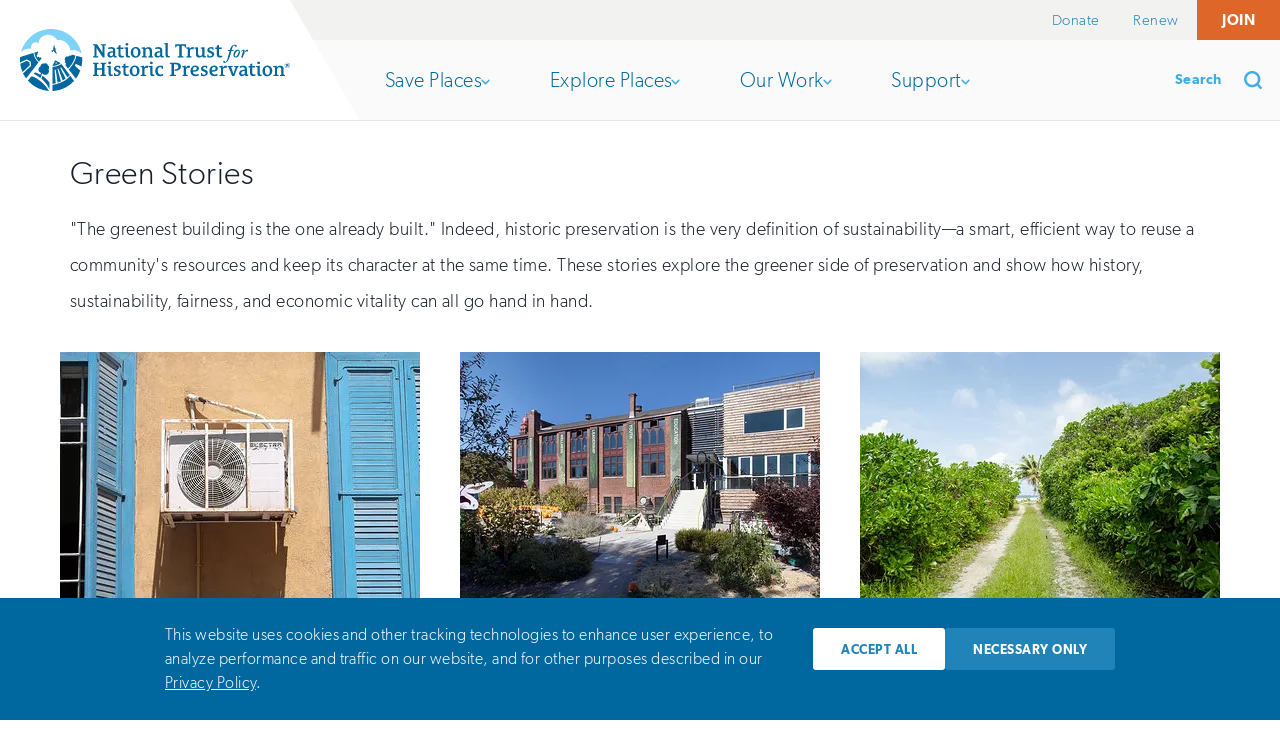

--- FILE ---
content_type: text/html; charset=utf-8
request_url: https://savingplaces.org/story-categories/green-stories?page=4
body_size: 87850
content:

<!doctype html>
<html itemscope itemtype="http://schema.org/WebPage" lang="en-US" class="no-js">
  <head>
    <meta charset="utf-8">
    <meta http-equiv="X-UA-Compatible" content="IE=edge">

    <title>Preservation + Sustainability | National Trust for Historic Preservation</title>

    <meta name="csrf-param" content="authenticity_token" />
<meta name="csrf-token" content="aadChQwKEsle8sue0u1dSlrqWeJsdhZfUd0NdhixTHKc6NigoiGWmtZjMyc27P6iLw2nsmw57UyQvF952VXifg" />

    <meta name="viewport" content="width=device-width, initial-scale=1">
    <meta name="description" content="These stories explore the greener side of preservation and show how history, sustainability, and economic vitality can all go hand in hand.">

    <script async>
      document.documentElement.className =
       document.documentElement.className.replace("no-js","js");
      var _sf_startpt=(new Date()).getTime()
    </script>

    <meta property="og:title" content="Preservation + Sustainability | National Trust for Historic Preservation">
<meta property="og:url" content="https://savingplaces.org/story-categories/green-stories?page=4">
<meta property="og:description" content="These stories explore the greener side of preservation and show how history, sustainability, and economic vitality can all go hand in hand.">
<meta property="og:image" content="https://savingplaces.org/images/social/default.jpg">
<meta property="og:type" content="article" />

<meta name="twitter:card" content="summary_large_image">
<meta name="twitter:site" content="@SavingPlaces">
<meta name="twitter:creator" content="@SavingPlaces">
<meta name="twitter:url" content="https://savingplaces.org/story-categories/green-stories?page=4">
<meta name="twitter:title" content="Preservation + Sustainability | National Trust for Historic Preservation">
<meta name="twitter:description" content="These stories explore the greener side of preservation and show how history, sustainability, and economic vitality can all go hand in hand.">
<meta name="twitter:image" content="https://savingplaces.org/images/social/default.jpg">

<meta name="p:domain_verify" content="78c54134cf1455c35f9849769f415f8d"/>


    <link rel="alternate" type="application/rss+xml" title="RSS" href="https://savingplaces.org/story-categories/green-stories.rss" />

    <link rel="preload" href="/fonts/calendas-plus-regular.woff2" as="font" type="font/woff2" crossorigin="anonymous">
    <link rel="preload" href="/fonts/gibson-light.woff2" as="font" type="font/woff2" crossorigin="anonymous">
    <link rel="preload" href="/fonts/gibson-semibold.woff2" as="font" type="font/woff2" crossorigin="anonymous">

    <link rel="stylesheet" href="/assets/application-26d4a98620ccf5cebd945467c9227051a527660d98d6cc08606e818c38b5c851.css" media="all" />


      <style>
        .button.theme-promo-112 {
  border-color: #ffffff;
  color: #ffffff;
}

.button.theme-promo-112:hover,
[data-whatinput="mouse"] .button.theme-promo-112:focus,
[data-whatinput="touch"] .button.theme-promo-112:focus {
  background-color: #ffffff;
  color: #2087b7;
}

      </style>

    <link rel="stylesheet" href="/assets/application-print-bb4a4a43f3bd8976ec4a947c6eb93ddf8cc47bc284350c762cf887d27bd827cf.css" media="print" defer="defer" />

    <script defer="defer">
      function loadJS(u){var r = document.getElementsByTagName( "script" )[ 0 ], s = document.createElement( "script" );s.src = u;r.parentNode.insertBefore( s, r );}
    </script>

    


    <link rel="apple-touch-icon" sizes="180x180" href="/apple-touch-icon.png">
<link rel="icon" type="image/png" sizes="32x32" href="/favicon-32x32.png">
<link rel="icon" type="image/png" sizes="16x16" href="/favicon-16x16.png">
<link rel="manifest" href="/site.webmanifest">
<link rel="mask-icon" href="/safari-pinned-tab.svg" color="#5bbad5">
<meta name="msapplication-TileColor" content="#41ade5">
<meta name="theme-color" content="#ffffff">

    
  </head>

  <body class="">
    <script>
      // Define dataLayer and the gtag function.
      window.dataLayer = window.dataLayer || [];

      var bannerAcceptedValue = document.cookie
        .split('; ')
        .find((c) => c.startsWith('consent-banner-accepted='))
        ?.split('=')[1];
      var defaultConsentValue = bannerAcceptedValue === '1' ? 'granted' : 'denied';
      dataLayer.push({
        'event': 'defaultConsentState',
        'ad_storage': defaultConsentValue,
        'ad_user_data': defaultConsentValue,
        'ad_personalization': defaultConsentValue,
        'analytics_storage': defaultConsentValue
      });
    </script>
    <!-- Google Tag Manager -->
    <noscript><iframe src="//www.googletagmanager.com/ns.html?id=GTM-KHZ5FZ"
    height="0" width="0" style="display:none;visibility:hidden"></iframe></noscript>
    <script>(function(w,d,s,l,i){w[l]=w[l]||[];w[l].push({'gtm.start':
    new Date().getTime(),event:'gtm.js'});var f=d.getElementsByTagName(s)[0],
    j=d.createElement(s),dl=l!='dataLayer'?'&l='+l:'';j.async=true;j.src=
    '//www.googletagmanager.com/gtm.js?id='+i+dl;f.parentNode.insertBefore(j,f);
    })(window,document,'script','dataLayer','GTM-KHZ5FZ');</script>
    <!-- End Google Tag Manager -->

    <header class="header" role="banner">
  <a class="header__skip" href="#main">
    Skip to main
  </a>

  <div class="header__utility" id="header__utility">
    <div class="support-nav">
      <button
        id="support-nav__toggle"
        class="support-nav__toggle"
        aria-controls="support-nav__dropdown"
        aria-expanded="false"
        role="button"
        type="button"
      >
        Support

        <span class="toggle-arrow" aria-hidden="true">
          <svg xmlns="http://www.w3.org/2000/svg" viewbox="0 0 195.812 331.375"><path fill="#010101" d="M30.125 331.375c-7.708 0-15.416-2.941-21.299-8.826-11.768-11.768-11.768-30.83 0-42.598l114.263-114.264-114.263-114.263c-11.768-11.768-11.768-30.831 0-42.599s30.831-11.768 42.599 0l135.562 135.562c11.768 11.768 11.768 30.831 0 42.598l-135.563 135.564c-5.883 5.885-13.591 8.826-21.299 8.826z"></path></svg>

        </span>
      </button>

      <ul class="support-nav__dropdown" id="support-nav__dropdown">
          <li>
            <a class="" href="https://support.savingplaces.org/page/88652/action/">Donate</a>
          </li>
          <li>
            <a class="" href="https://support.savingplaces.org/page/88655/action/1">Renew</a>
          </li>
          <li>
            <a class="support-nav__donate" href="https://support.savingplaces.org/page/88658/action/1">Join</a>
          </li>
      </ul>
    </div>
  </div>

  <div class="header__wrapper">
    <h1 class="header__logo">
      <a href="https://savingplaces.org/">
        <div>
          <svg xmlns="http://www.w3.org/2000/svg" viewbox="0 0 937.902 216.063"><ellipse fill="#fff" cx="108.082" cy="108.157" rx="108.082" ry="107.907"></ellipse><path fill="#00689E" d="M125.418 121.282c-1.381 0-2.498-1.111-2.498-2.49 0-1.381 1.117-2.496 2.498-2.496 1.373 0 2.486 1.115 2.486 2.496 0 1.379-1.113 2.49-2.486 2.49m-3.484-12.397c-3.279 7.157-8.611 18.415-9.402 20.178 10.537-.822 20.582-4.176 29.048-9.641-.205-.237-19.646-10.537-19.646-10.537M149.714 129.874l.02-.01c-2.494-3.287-4.592-6.018-6.076-7.902-9.085 5.938-19.908 9.557-31.248 10.381.012 2.477.199 46.938.25 59.139 3.861-.67 7.664-1.521 11.387-2.547 0 0-3.754-41.834-3.986-44.189-.355-3.66 3.387-5.186 4.232-.537 1.18 6.479 6.322 42.707 6.322 42.707 3.979-1.354 7.854-2.91 11.591-4.662 0 0-9.714-33.65-11.552-39.83-1.393-4.658 2.623-5.635 3.924-1.723.982 2.959 13.666 38.506 13.666 38.506 3.672-2.008 7.189-4.201 10.518-6.58 0 0-16.012-30.471-17.921-34.494-1.883-3.971 1.996-4.941 3.748-2.004 1.182 1.982 19.748 32.217 19.748 32.217 2.969-2.461 5.752-5.082 8.33-7.84-7.082-9.515-16.806-22.489-22.953-30.632M112.678 195.013c.029 8.51.062 16 .084 21.051 29.667-1.279 56.265-14.553 75.06-35.102-3.504-4.736-8.104-10.951-13.049-17.611-7.111 7.513-21.047 24.265-62.095 31.662M49.877 82.334c1.061 12.193 7.027 23.191 16.158 31.474 5.367-6.978 8.898-11.575 8.957-11.646-.047-.07-2.742-3.512-3.508-4.227l-3.312 2.484-3.322-3.695-3.881 2.479c-.477-.873-3.475-6.553-3.801-7.002.703-.797 1.781-.58 3.252-1.752l-1.316-4.338 3.896-1.939c-.4-1.686-.621-3.412-.621-5.17l.012-.281c-1.592.357-6.168 1.701-12.514 3.613M8.137 150.804l.006-.006-.135-.295.129.301M46.699 83.309c-12.629 3.853-30.553 9.449-46.197 14.367-.33 3.431-.502 6.898-.502 10.408 0 2.834.115 5.649.33 8.43l22.154-10 .982-.443 13.096 6.825 2.127 15.326-28.146 26.4c2.975 6.205 6.531 12.086 10.582 17.576 11.404-14.83 30.854-40.117 42.918-55.807-9.666-8.687-16.043-20.246-17.344-33.082M32.484 115.772l-9.15-4.771c-1.17.525-13.576 6.117-22.539 10.158 1.238 10.242 3.908 20.043 7.816 29.195 6.623-6.211 24.096-22.594 25.371-23.795-.24-1.716-1.261-9.078-1.498-10.787M77.512 162.804l-3.221 10.344c21.051 18.094 28.525 38.445 28.525 38.445v-23.949s-11.759-16.731-25.304-24.84M39.318 165.026c-4.221 5.27-8.381 10.344-11.953 14.852 18.254 20.502 44.182 34.025 73.227 36.02-17.684-31.03-50.715-50.872-61.274-50.872"></path><path fill="#7ED3F7" d="M14.225 72.699c5.586-2.764 12.812-4.461 19.354-4.373.537.008 1.066.018 1.59.051 1.121.066 2.525.158 3.984.342-2.205-7.229-.041-13.387 3.697-17.338 6.443-6.816 15.584-5.713 21.402-2.393h.139l.547-3.492c.355-2.268 4.221-22.258 30.119-25.352 1.18-.141 2.432-.07 3.758.006l.391.027c1.738.094 3.574.336 5.457.727 9.455 1.957 17.682 7.453 23.16 15.477l.098.141 1.236 1.785 1.648-.137.812-.098.947-.102c10.275-.623 20.855 3.24 29.009 10.574 7.824 7.045 12.555 16.447 12.973 25.781l.043.912c9.268-2.297 26.605-3.955 39.404 11.273-10.025-49.291-53.701-86.51-105.909-86.51-49.805 0-91.838 33.865-104.309 79.781 1.943-1.754 4.059-3.32 6.184-4.67 1.445-.914 2.883-1.726 4.266-2.412"></path><path fill="#00689E" d="M195.625 93.451c-2.58 18.128-16.516 37.997-26.531 47.396 9.336 11.945 18.791 24.043 25.24 32.295 5.195-6.871 11.959-19.742 14.736-28.459 0 0-14.799-12.73-16.438-14.455-4.055-4.258-.4-10.029 5.387-6.76l.035-.064 15.127 7.342c2.025-8.248 2.982-13.799 2.982-22.663 0-3.135-.141-6.241-.408-9.309-6.474-1.745-13.375-3.565-20.13-5.323M179.378 89.236l-1.844 4.35-6.926-1.109-2.43 3.531c-.975-.293-2.012-.451-3.086-.443-.494.006-.973.057-1.436.133-4.295.648-7.654 3.926-8.291 8.059-.076.486-.121.992-.109 1.504.012 1.167.246 2.285.658 3.319.428 1.065 1.035 2.038 1.801 2.877l-1.789 4.564 4.154 6.096-2.805 3.604 1.367 1.748c2.67 3.42 5.461 6.996 8.295 10.621 9.443-8.982 23.016-28.445 25.291-45.519-4.455-1.159-8.793-2.282-12.85-3.335M8.137 150.804l.006-.006-.135-.295.129.301M98.91 140.813c1.365-1.697 2.195-3.854 2.195-6.205 0-3.525-1.855-6.617-4.635-8.367-.777-3.994-4.232-7.012-8.373-7.012-1.432 0-2.777.363-3.963.996-5.619-1.311-11.24 2.186-12.557 7.805-.156.648-.236 1.299-.264 1.936-14.133 8.219-4.613 22.889 2.176 22.889l-2.9 6.215c-4.527-2.021-10.408-5.619-18.561-8.07l-3.875 5.529c7.678 3.643 17.002 9.113 22.82 14.605l5.592-16.064.082-.223.648.24s2.035 2.252 5.51 3.615c1.729.781 3.656 1.186 5.678 1.104 6.973-.27 12.406-6.139 12.133-13.111-.079-2.151-.696-4.145-1.706-5.882M8.137 150.804l.006-.006-.135-.295.129.301M8.137 150.804l.006-.006-.135-.295.129.301"></path><path fill="#00689E" d="M214.521 95.701v-.002l-.062-.008.062.01zM115.105 77.081c.484-.474.984-.915 1.5-1.274.044-.036.109-.03.185-.012.124.034.271.093.366.022 1.818 6.151 10.744 11.106 11.461 11.318-.397-.392-6.081-14.023-6.041-14.386.219-1.996 5.038-4.205 5.092-4.244.097-.066.161.047.161.047s-1.572-.057-1.699-.154c-2.553-1.976-4.436.286-4.54.374l-.034.028-.006-.029c-.09-.313-1.842-5.761-1.726-13.959.038-2.744-5.713 10.027-4.201 17.147l.125.752c-.363.239-.74.454-1.124.652-.553.284-1.117.525-1.659.716-.282.102-.542.17-.807.245-.542.154-1.055.276-1.469.323-.536.059-.938.029-1.118-.093l-.002.049c-.013.201-.042.922.083 1.876l.01.075c.105.758.308 1.654.7 2.54.276.624.643 1.24 1.13 1.804l.273.296.183-.27c.248-.367.738-1.061 1.375-1.852l.32-.395.082-.088c.392-.473.819-.955 1.276-1.411l.104-.097"></path><g fill="#00689E"><path d="M298.299 56.532l-3.537.748c-.68.137-1.224.817-1.224 2.313v39.319c0 .476-.272.544-.612.544h-4.422c-.544 0-.68-.136-1.021-.612l-18.57-27.958c-1.021-1.497-2.654-4.15-3.062-4.898h-.137v26.326c0 1.497.544 2.177 1.225 2.312l4.285.681c.681.136.953.612.953 1.156v1.429c0 .68-.408 1.021-1.021 1.021h-16.871c-.612 0-1.02-.34-1.02-1.021v-1.429c0-.544.271-1.021.952-1.156l3.537-.681c.68-.135 1.224-.816 1.224-2.312v-32.721c0-1.496-.544-2.176-1.224-2.313l-3.604-.748c-.681-.136-.953-.612-.953-1.156v-1.361c0-.68.408-1.02 1.021-1.02h12.585c.883 0 1.224.544 1.701 1.292l14.489 22.449c1.429 2.176 2.993 4.761 3.673 6.327h.136v-23.47c0-1.496-.544-2.176-1.225-2.313l-4.285-.748c-.681-.136-.953-.612-.953-1.156v-1.361c0-.68.408-1.02 1.021-1.02h16.87c.612 0 1.02.34 1.02 1.02v1.361c.001.544-.27 1.02-.951 1.156zM335.173 98.64c-1.224.477-3.877 1.021-5.918 1.021-3.537 0-4.966-2.245-5.169-4.762h-.273c-2.516 2.585-5.509 4.762-10.543 4.762-5.783 0-9.729-4.15-9.729-9.592 0-9.048 8.436-12.856 19.047-12.788.544 0 .681-.613.681-.953v-1.565c0-4.354-3.333-6.258-7.483-6.258-2.925 0-5.646.884-7.551 1.973-.68.409-1.292.205-1.496-.612l-.749-3.469c-.136-.613 0-1.157.612-1.361 2.994-1.225 7.075-2.041 11.225-2.041 8.503 0 12.925 3.946 12.925 12.653v16.53c0 1.292.748 2.108 1.904 2.108.68 0 1.088-.135 1.701-.339.543-.136 1.02.136 1.088.816l.34 2.721c.069.68-.204 1.02-.612 1.156zm-11.904-16.19c0-.476-.204-.612-.681-.612-8.435 0-11.427 3.129-11.427 6.938 0 3.197 2.448 5.306 5.781 5.306 4.082 0 6.327-2.993 6.327-5.782v-5.85zM360.346 97.959c-1.837.885-5.17 1.701-8.096 1.701-6.395 0-10.544-4.082-10.544-10.477v-18.91c0-.476-.408-.816-.748-.816h-4.489c-.409 0-.545-.34-.477-.884l.408-3.333c0-.271.204-.612.477-.612h4.285c.612 0 .816-.408.816-.952v-4.558c0-.749.137-1.292.884-1.564l5.442-1.973c.816-.271 1.088 0 1.088.816v7.483c0 .408.34.748.749.748h8.571c.272 0 .544.271.544.544v3.742c0 .204-.272.544-.544.544h-8.435c-.477 0-.884.34-.884.816v17.143c0 3.673 1.837 6.394 5.646 6.394 1.429 0 2.789-.408 4.149-.884.545-.204 1.089.067 1.226.748l.543 2.993c.136.611-.204 1.088-.611 1.291zM381.367 98.572c-1.224.544-3.537 1.156-5.578 1.156-5.85 0-8.23-3.129-8.23-8.231v-20.68c0-.952-.341-2.109-1.429-2.313l-2.789-.544c-.68-.136-.884-.476-.884-.952v-1.36c0-.613.34-.953.952-1.021l10.748-1.225c.545-.068 1.157.341 1.157.884v26.395c0 2.312.953 3.673 2.993 3.673.885 0 1.565-.204 2.246-.477.34-.136 1.088 0 1.157.953l.272 2.584c.065.545-.206.954-.615 1.158zm-10-40.679c-3.469 0-4.761-2.245-4.761-4.489 0-2.041 1.292-4.49 4.898-4.49 3.265 0 4.829 1.769 4.829 4.422 0 2.856-1.905 4.557-4.966 4.557zM401.367 100c-10.747 0-16.597-7.891-16.597-18.095 0-10.271 6.598-19.115 17.277-19.115 10.68 0 16.599 7.823 16.599 17.958 0 10.341-6.599 19.252-17.279 19.252zm.205-32.516c-6.531 0-8.367 6.19-8.367 13.265 0 8.911 3.401 14.49 8.435 14.49 6.462 0 8.572-5.85 8.572-13.197-.001-8.844-3.402-14.558-8.64-14.558zM462.322 98.912h-16.055c-.612 0-.952-.34-.952-.953v-1.292c0-.477.272-.884.884-1.021l3.062-.612c.612-.136 1.156-.749 1.156-2.108v-16.394c0-5.034-2.857-7.687-7.211-7.687-4.216 0-7.55 2.585-7.55 6.462v17.619c0 1.36.544 1.973 1.157 2.108l3.061.612c.612.137.884.544.884 1.021v1.292c0 .612-.341.953-.953.953h-16.054c-.612 0-.953-.34-.953-.953v-1.292c0-.477.272-.884.884-1.021l3.061-.612c.612-.136 1.157-.749 1.157-2.108v-22.109c0-.952-.341-2.109-1.43-2.313l-3.333-.544c-.68-.136-.884-.544-.884-1.02v-1.292c0-.613.339-.953.952-1.021l10.068-1.225c.749-.068 1.088.341 1.157 1.021l.408 3.741h.272c2.993-2.993 6.938-5.102 11.835-5.102 5.987 0 11.225 3.605 11.225 10.544v19.319c0 1.36.544 1.973 1.156 2.108l3.061.612c.613.137.885.544.885 1.021v1.292c.002.614-.338.954-.95.954zM498.718 98.64c-1.224.477-3.877 1.021-5.918 1.021-3.537 0-4.966-2.245-5.17-4.762h-.272c-2.517 2.585-5.509 4.762-10.543 4.762-5.782 0-9.729-4.15-9.729-9.592 0-9.048 8.437-12.856 19.048-12.788.543 0 .68-.613.68-.953v-1.565c0-4.354-3.333-6.258-7.482-6.258-2.925 0-5.646.884-7.551 1.973-.68.409-1.293.205-1.496-.612l-.75-3.469c-.135-.613 0-1.157.612-1.361 2.995-1.225 7.075-2.041 11.225-2.041 8.503 0 12.925 3.946 12.925 12.653v16.53c0 1.292.747 2.108 1.905 2.108.68 0 1.088-.135 1.7-.339.543-.136 1.02.136 1.088.816l.34 2.721c.069.68-.204 1.02-.612 1.156zm-11.904-16.19c0-.476-.203-.612-.68-.612-8.436 0-11.428 3.129-11.428 6.938 0 3.197 2.447 5.306 5.781 5.306 4.082 0 6.326-2.993 6.326-5.782v-5.85zM519.741 98.64c-1.292.544-3.604 1.021-5.646 1.021-5.851 0-8.23-3.197-8.23-8.299v-35.442c0-.952-.342-2.109-1.43-2.313l-2.789-.544c-.68-.136-.884-.476-.884-.952v-1.361c0-.612.341-.952.952-1.02l10.748-1.225c.545-.067 1.156.341 1.156.884v41.155c0 2.313.953 3.606 2.992 3.606.953 0 1.634-.204 2.314-.408.543-.136 1.02.136 1.088.816l.34 2.925c.069.681-.203.953-.611 1.157zM575.457 64.627h-1.904c-.477 0-.953-.34-1.021-.952l-.612-3.741c-.204-1.156-1.156-1.769-2.382-1.769h-6.597c-.476 0-.817.34-.817.816v33.333c0 1.497.545 2.177 1.226 2.312l3.604.681c.681.136.953.612.953 1.156v1.429c0 .68-.408 1.021-1.021 1.021h-18.23c-.611 0-1.02-.34-1.02-1.021v-1.429c0-.544.271-1.021.951-1.156l3.605-.681c.682-.135 1.225-.816 1.225-2.312v-33.333c0-.476-.34-.816-.816-.816h-6.598c-1.225 0-2.178.613-2.382 1.769l-.612 3.741c-.068.612-.543.952-1.02.952h-1.904c-.613 0-.953-.34-.953-.952v-9.455c0-.749.34-1.225.816-1.225h35.645c.477 0 .817.476.817 1.225v9.455c-.001.612-.342.952-.953.952zM602.599 70.477c-.135.477-.68.953-1.36.68-1.155-.408-2.924-.816-4.421-.816-3.129 0-6.326 2.041-6.326 5.715v16.87c0 1.36.543 2.04 1.157 2.108l4.081.612c.68.068.885.544.885 1.021v1.292c0 .612-.341.953-.953.953h-17.074c-.613 0-.952-.34-.952-.953v-1.292c0-.477.272-.884.884-1.021l3.062-.612c.612-.136 1.157-.749 1.157-2.108v-22.04c0-.953-.342-2.109-1.43-2.313l-3.4-.544c-.681-.137-.885-.544-.885-1.021v-1.36c0-.613.34-.953.951-1.021l10-1.225c.817-.068 1.157.408 1.226 1.225 0 0 .407 3.946.476 4.49h.271c2.79-3.469 5.715-6.054 10-6.054 1.156 0 2.449.204 3.402.612.477.204.611.749.477 1.36l-1.228 5.442zM645.05 98.64c-1.225.477-3.811 1.021-5.851 1.021-3.469 0-5.511-1.769-5.577-5.034h-.205c-2.856 2.925-6.734 5.034-11.428 5.034-5.782 0-10.953-3.741-10.953-10.612v-18.232c0-.952-.339-2.109-1.428-2.313l-2.789-.476c-.68-.137-.885-.544-.885-1.021v-1.36c0-.613.34-.953.953-1.021l10.68-1.225c.544-.068 1.156.341 1.156.884v21.837c0 5.033 2.857 7.687 7.007 7.687 4.081 0 7.278-2.584 7.278-6.462v-16.53c0-.952-.34-2.109-1.428-2.313l-2.789-.476c-.681-.137-.885-.544-.885-1.021v-1.36c0-.613.34-.953.951-1.021l10.749-1.225c.545-.068 1.157.341 1.157.884v27.823c0 1.292.611 2.176 1.768 2.176.68 0 1.156-.135 1.769-.339.545-.136.952.136 1.021.816l.34 2.721c.069.682-.203 1.022-.611 1.158zM660.427 99.66c-3.401 0-7.348-.68-8.912-1.225-.543-.204-1.02-.612-1.02-1.224v-7.415c0-.613.271-.953.952-.953h1.905c.543 0 .884.34 1.02.953l.611 2.381c.477 1.769 2.518 2.721 5.579 2.721 3.47 0 6.462-1.905 6.462-5.102 0-2.789-2.107-4.218-4.965-5.374l-4.15-1.701c-4.08-1.701-7.211-4.149-7.211-9.115 0-7.007 6.734-10.612 12.993-10.612 3.333 0 6.19.544 7.892 1.156.544.205.952.544.952 1.225v6.735c0 .613-.341 1.02-1.021 1.02h-1.564c-.477 0-.816-.272-1.021-.952l-.543-2.109c-.408-1.633-2.108-2.449-4.762-2.449-2.721 0-5.579 1.36-5.579 4.081 0 2.517 2.041 3.605 4.626 4.694l3.946 1.633c4.081 1.7 7.891 4.285 7.891 9.727 0 7.755-7.21 11.905-14.081 11.905zM702.197 97.959c-1.838.885-5.17 1.701-8.096 1.701-6.395 0-10.545-4.082-10.545-10.477v-18.91c0-.476-.407-.816-.748-.816h-4.488c-.41 0-.545-.34-.477-.884l.408-3.333c0-.271.204-.612.477-.612h4.285c.611 0 .816-.408.816-.952v-4.558c0-.749.136-1.292.884-1.564l5.442-1.973c.815-.271 1.088 0 1.088.816v7.483c0 .408.341.748.749.748h8.57c.272 0 .545.271.545.544v3.742c0 .204-.272.544-.545.544h-8.435c-.477 0-.885.34-.885.816v17.143c0 3.673 1.837 6.394 5.646 6.394 1.429 0 2.788-.408 4.148-.884.546-.204 1.089.067 1.226.748l.544 2.993c.138.611-.202 1.088-.609 1.291zM741.629 73.449c.387 0 .517.258.387.646l-.322 1.681c-.064.388-.194.517-.712.517h-6.462c-1.423 5.041-4.265 16.157-6.98 23.653-3.555 9.759-8.725 18.161-16.285 18.161-3.361 0-5.43-1.68-5.43-4.008 0-1.68 1.163-3.102 2.974-3.102 2.068 0 3.102 1.681 3.23 3.361.13.646.518 1.033 1.294 1.033 2.972 0 6.073-5.429 9.176-17.256l5.817-21.844h-5.559c-.389 0-.517-.258-.452-.646l.323-1.552c.129-.387.259-.646.775-.646h5.429c1.939-5.106 2.973-9.5 7.367-14.283 1.681-1.939 5.688-4.524 9.823-4.524 4.783 0 6.852 2.326 6.852 4.266 0 1.809-1.422 3.102-2.974 3.102-2.456 0-3.232-1.293-3.489-2.973-.13-.646-.646-1.874-2.326-1.874-5.041 0-7.109 9.371-9.049 16.287h6.593zM741.434 90.704c0-5.428 1.811-10.599 5.43-14.541 2.585-2.844 5.688-4.136 9.178-4.136 3.748 0 8.013 2.327 8.013 8.143 0 4.136-1.68 10.857-5.559 15.123-2.454 2.843-5.428 4.265-9.306 4.265-3.813 0-7.756-2.908-7.756-8.854zm14.22-.646c2.391-4.071 4.395-9.435 4.395-11.762 0-1.421-.905-2.908-2.78-2.908-2.649 0-5.105 2.262-8.271 7.562-2.133 3.618-3.426 7.496-3.426 10.082 0 1.745 1.293 3.037 2.715 3.037 2.519-.001 4.845-1.81 7.367-6.011zM769.095 98.912c-.388 0-.646-.258-.517-.517l3.232-10.47c.968-3.232 3.102-9.824 3.102-10.987 0-.517-.517-1.034-1.164-1.034-1.163 0-3.748 2.456-4.653 3.749-.129.258-.388.258-.646.129l-.776-.517c-.129-.13-.129-.388 0-.646 1.163-1.939 4.912-6.592 10.211-6.592 1.939 0 2.586 1.292 2.586 2.456s-1.163 4.524-2.586 8.789l.453.259c1.68-3.619 6.269-11.504 10.534-11.504 1.809 0 3.36 1.292 3.36 3.232 0 1.938-1.552 3.618-2.715 3.618-.773 0-1.421-.129-1.938-.517s-.904-.775-1.81-.775c-1.81 0-5.429 5.299-7.367 9.048-.646 1.422-1.356 3.102-2.068 5.299l-2.197 6.592c-.129.258-.388.388-.776.388h-4.265zM298.572 163.544h-18.164c-.612 0-1.02-.34-1.02-1.021v-1.428c0-.544.271-1.021.952-1.156l3.538-.681c.681-.136 1.224-.816 1.224-2.312v-14.218c0-.476-.34-.815-.816-.815h-15.781c-.477 0-.817.34-.817.815v14.218c0 1.496.544 2.177 1.226 2.312l3.604.681c.68.136.953.612.953 1.156v1.428c0 .682-.408 1.021-1.021 1.021h-18.231c-.612 0-1.021-.34-1.021-1.021v-1.428c0-.544.272-1.021.953-1.156l3.604-.681c.68-.136 1.224-.816 1.224-2.312v-32.721c0-1.496-.544-2.177-1.224-2.313l-3.604-.748c-.681-.135-.953-.611-.953-1.156v-1.36c0-.68.408-1.02 1.021-1.02h18.231c.612 0 1.021.34 1.021 1.02v1.36c0 .545-.273 1.021-.953 1.156l-3.604.748c-.681.137-1.226.817-1.226 2.313v11.564c0 .477.341.816.817.816h15.781c.477 0 .816-.34.816-.816v-11.564c0-1.496-.543-2.177-1.224-2.313l-3.538-.748c-.68-.135-.952-.611-.952-1.156v-1.36c0-.68.408-1.02 1.02-1.02h18.164c.612 0 1.02.34 1.02 1.02v1.36c0 .545-.272 1.021-.952 1.156l-3.537.748c-.68.137-1.225.817-1.225 2.313v32.721c0 1.496.545 2.177 1.225 2.312l3.537.681c.68.136.952.612.952 1.156v1.428c0 .681-.408 1.021-1.02 1.021zM321.499 163.204c-1.224.544-3.536 1.156-5.577 1.156-5.85 0-8.231-3.13-8.231-8.231v-20.68c0-.952-.341-2.108-1.43-2.313l-2.789-.544c-.68-.136-.884-.476-.884-.952v-1.359c0-.613.34-.953.953-1.021l10.748-1.225c.544-.067 1.157.34 1.157.885v26.394c0 2.312.952 3.673 2.992 3.673.885 0 1.565-.203 2.246-.477.341-.135 1.088 0 1.157.953l.272 2.585c.066.543-.205.951-.614 1.156zm-9.999-40.68c-3.469 0-4.762-2.244-4.762-4.49 0-2.04 1.292-4.489 4.898-4.489 3.265 0 4.829 1.769 4.829 4.422 0 2.856-1.904 4.557-4.965 4.557zM336.058 164.292c-3.401 0-7.346-.681-8.912-1.225-.543-.204-1.02-.612-1.02-1.225v-7.414c0-.613.272-.953.953-.953h1.904c.544 0 .885.34 1.02.953l.612 2.381c.476 1.769 2.518 2.721 5.579 2.721 3.469 0 6.462-1.905 6.462-5.102 0-2.789-2.109-4.219-4.966-5.375l-4.15-1.7c-4.081-1.701-7.211-4.149-7.211-9.115 0-7.007 6.735-10.612 12.993-10.612 3.334 0 6.191.545 7.892 1.156.544.205.952.545.952 1.225v6.734c0 .613-.34 1.021-1.02 1.021h-1.565c-.477 0-.817-.272-1.021-.952l-.543-2.109c-.408-1.632-2.108-2.447-4.762-2.447-2.721 0-5.579 1.359-5.579 4.08 0 2.518 2.042 3.605 4.626 4.694l3.946 1.633c4.081 1.7 7.891 4.284 7.891 9.728 0 7.753-7.21 11.903-14.081 11.903zM377.827 162.591c-1.837.885-5.169 1.701-8.095 1.701-6.395 0-10.544-4.082-10.544-10.477v-18.91c0-.477-.408-.816-.748-.816h-4.489c-.409 0-.544-.34-.477-.885l.408-3.333c0-.272.205-.612.477-.612h4.286c.612 0 .816-.408.816-.952v-4.558c0-.749.136-1.293.884-1.564l5.442-1.973c.816-.272 1.089 0 1.089.816v7.482c0 .408.34.748.749.748h8.57c.272 0 .545.271.545.545v3.74c0 .205-.272.545-.545.545h-8.435c-.477 0-.884.34-.884.816v17.143c0 3.673 1.837 6.394 5.646 6.394 1.43 0 2.789-.407 4.15-.884.545-.205 1.088.067 1.225.748l.544 2.993c.134.613-.206 1.09-.614 1.293zM397.964 164.632c-10.748 0-16.597-7.891-16.597-18.095 0-10.271 6.598-19.114 17.278-19.114s16.598 7.822 16.598 17.958c0 10.34-6.599 19.251-17.279 19.251zm.204-32.516c-6.53 0-8.367 6.189-8.367 13.265 0 8.911 3.401 14.489 8.435 14.489 6.462 0 8.572-5.85 8.572-13.197.001-8.843-3.402-14.557-8.64-14.557zM444.429 135.108c-.135.477-.68.953-1.359.681-1.157-.408-2.926-.816-4.422-.816-3.129 0-6.326 2.041-6.326 5.714v16.871c0 1.359.544 2.04 1.157 2.108l4.081.612c.681.068.885.544.885 1.021v1.292c0 .613-.341.953-.953.953h-17.073c-.613 0-.953-.34-.953-.953v-1.292c0-.477.272-.885.885-1.021l3.061-.612c.612-.136 1.156-.749 1.156-2.108v-22.041c0-.952-.339-2.108-1.428-2.312l-3.401-.544c-.68-.136-.884-.544-.884-1.021v-1.359c0-.613.34-.953.952-1.021l10-1.225c.817-.067 1.157.408 1.225 1.225 0 0 .408 3.945.477 4.49h.271c2.79-3.469 5.714-6.055 10-6.055 1.157 0 2.449.204 3.402.612.476.204.612.748.476 1.36l-1.229 5.441zM466.335 163.204c-1.224.544-3.537 1.156-5.578 1.156-5.85 0-8.231-3.13-8.231-8.231v-20.68c0-.952-.34-2.108-1.429-2.313l-2.789-.544c-.681-.136-.885-.476-.885-.952v-1.359c0-.613.341-.953.953-1.021l10.749-1.225c.543-.067 1.155.34 1.155.885v26.394c0 2.312.953 3.673 2.993 3.673.884 0 1.564-.203 2.245-.477.341-.135 1.089 0 1.157.953l.273 2.585c.068.543-.205.951-.613 1.156zm-10-40.68c-3.469 0-4.761-2.244-4.761-4.49 0-2.04 1.292-4.489 4.898-4.489 3.266 0 4.83 1.769 4.83 4.422 0 2.856-1.905 4.557-4.967 4.557zM496.949 161.911c-1.838 1.088-5.783 2.585-10.068 2.585-10.748 0-17.142-7.823-17.142-18.163 0-11.088 8.231-18.707 18.095-18.707 3.809 0 6.598.612 7.618 1.021.476.203.884.68.884 1.224v8.163c0 .612-.34.953-.951.953h-2.041c-.477 0-.885-.273-1.021-.885l-.611-2.857c-.408-1.77-1.837-2.518-4.422-2.518-6.055 0-9.115 5.238-9.115 12.245 0 6.803 2.789 13.605 10.339 13.605 2.449 0 5.239-1.089 6.599-1.837.613-.34 1.293-.068 1.497.611l.817 3.198c.133.614-.07 1.09-.478 1.362zM537.63 145.652c-.477 0-.748-.544-.68-1.155l.203-2.722c.068-.612.477-.815 1.021-.815 6.395 0 11.836-2.382 11.836-9.524 0-6.599-4.626-8.844-10.748-8.844h-3.537c-.408 0-.885.341-.885.817v33.536c0 1.496.544 2.245 1.225 2.312l4.627.681c.679.067.951.612.951 1.156v1.428c0 .682-.408 1.021-1.02 1.021h-19.253c-.611 0-1.02-.34-1.02-1.021v-1.428c0-.544.272-1.021.953-1.156l3.604-.681c.68-.136 1.225-.816 1.225-2.312v-32.721c0-1.496-.545-2.177-1.225-2.313l-3.604-.748c-.681-.135-.953-.611-.953-1.156v-1.36c0-.68.408-1.02 1.02-1.02h20c10.476 0 17.687 3.401 17.687 13.061.001 10.407-10.475 15.305-21.427 14.964zM589.128 135.108c-.135.477-.68.953-1.36.681-1.155-.408-2.925-.816-4.421-.816-3.129 0-6.326 2.041-6.326 5.714v16.871c0 1.359.543 2.04 1.156 2.108l4.082.612c.68.068.884.544.884 1.021v1.292c0 .613-.341.953-.952.953h-17.074c-.613 0-.953-.34-.953-.953v-1.292c0-.477.273-.885.885-1.021l3.061-.612c.612-.136 1.157-.749 1.157-2.108v-22.041c0-.952-.341-2.108-1.429-2.312l-3.4-.544c-.681-.136-.885-.544-.885-1.021v-1.359c0-.613.34-.953.951-1.021l10-1.225c.816-.067 1.156.408 1.225 1.225 0 0 .408 3.945.477 4.49h.271c2.79-3.469 5.715-6.055 10-6.055 1.156 0 2.449.204 3.401.612.477.204.612.748.477 1.36l-1.227 5.441zM605.525 148.714c-1.564 0-2.992 0-4.286-.136-.543-.068-.815.067-.747.748.408 5.782 5.51 9.252 10.748 9.252 3.264 0 6.055-1.157 7.618-1.973.681-.341 1.293.136 1.429.68l.748 3.266c.137.544-.136 1.088-.544 1.36-2.585 1.429-6.53 2.585-10.407 2.585-11.904 0-17.823-7.687-17.823-18.571 0-11.496 8.231-18.502 17.143-18.502 6.53 0 12.177 4.013 12.177 10.407-.001 7.687-8.301 10.884-16.056 10.884zm2.789-16.802c-6.054 0-8.23 6.734-8.163 11.224 0 .68.068.816.749.885.952.068 2.107.136 3.265.136 4.762 0 9.728-1.632 9.728-6.599-.001-3.198-2.586-5.646-5.579-5.646zM638.519 164.292c-3.4 0-7.346-.681-8.91-1.225-.545-.204-1.021-.612-1.021-1.225v-7.414c0-.613.272-.953.952-.953h1.904c.545 0 .885.34 1.021.953l.611 2.381c.477 1.769 2.518 2.721 5.578 2.721 3.47 0 6.463-1.905 6.463-5.102 0-2.789-2.109-4.219-4.966-5.375l-4.149-1.7c-4.082-1.701-7.211-4.149-7.211-9.115 0-7.007 6.734-10.612 12.992-10.612 3.334 0 6.191.545 7.891 1.156.546.205.953.545.953 1.225v6.734c0 .613-.341 1.021-1.02 1.021h-1.564c-.477 0-.817-.272-1.021-.952l-.543-2.109c-.408-1.632-2.109-2.447-4.763-2.447-2.722 0-5.579 1.359-5.579 4.08 0 2.518 2.042 3.605 4.627 4.694l3.945 1.633c4.081 1.7 7.891 4.284 7.891 9.728.001 7.753-7.21 11.903-14.081 11.903zM671.173 148.714c-1.564 0-2.993 0-4.285-.136-.545-.068-.816.067-.748.748.408 5.782 5.51 9.252 10.747 9.252 3.267 0 6.056-1.157 7.62-1.973.679-.341 1.292.136 1.428.68l.749 3.266c.136.544-.138 1.088-.545 1.36-2.585 1.429-6.53 2.585-10.408 2.585-11.905 0-17.821-7.687-17.821-18.571 0-11.496 8.23-18.502 17.142-18.502 6.53 0 12.177 4.013 12.177 10.407-.001 7.687-8.301 10.884-16.056 10.884zm2.789-16.802c-6.054 0-8.23 6.734-8.163 11.224 0 .68.067.816.749.885.952.068 2.107.136 3.265.136 4.762 0 9.728-1.632 9.728-6.599 0-3.198-2.585-5.646-5.579-5.646zM717.706 135.108c-.136.477-.681.953-1.36.681-1.157-.408-2.926-.816-4.422-.816-3.13 0-6.327 2.041-6.327 5.714v16.871c0 1.359.545 2.04 1.158 2.108l4.081.612c.68.068.884.544.884 1.021v1.292c0 .613-.341.953-.953.953h-17.073c-.613 0-.953-.34-.953-.953v-1.292c0-.477.272-.885.885-1.021l3.062-.612c.612-.136 1.155-.749 1.155-2.108v-22.041c0-.952-.34-2.108-1.428-2.312l-3.401-.544c-.681-.136-.884-.544-.884-1.021v-1.359c0-.613.34-.953.951-1.021l10-1.225c.817-.067 1.156.408 1.226 1.225 0 0 .407 3.945.476 4.49h.271c2.79-3.469 5.714-6.055 9.999-6.055 1.158 0 2.45.204 3.402.612.477.204.612.748.477 1.36l-1.226 5.441zM758.386 132.253l-1.088.407c-.748.272-1.36.815-1.973 2.448l-10.816 28.299c-.136.341-.34.545-.543.545h-6.734c-.206 0-.41-.204-.546-.545l-11.155-28.57c-.612-1.633-1.36-1.973-1.905-2.177l-1.089-.407c-.611-.205-.884-.546-.884-1.021v-1.292c0-.612.341-.952.953-.952h15.305c.612 0 .953.34.953.952v1.292c0 .476-.272.885-.953 1.021l-2.721.543c-.749.137-1.565.68-1.089 2.109l6.123 17.891c.544 1.564.884 2.856 1.089 4.217h.135c.205-1.225.749-2.992 1.158-4.149l6.121-17.958c.477-1.43-.341-1.973-1.089-2.109l-2.721-.543c-.68-.137-.951-.546-.951-1.021v-1.292c0-.612.339-.952.951-.952h13.401c.612 0 .952.34.952.952v1.292c.001.474-.27.815-.884 1.02zM792.742 163.271c-1.224.477-3.877 1.021-5.918 1.021-3.536 0-4.966-2.245-5.17-4.762h-.272c-2.516 2.585-5.509 4.762-10.543 4.762-5.783 0-9.729-4.15-9.729-9.592 0-9.048 8.437-12.857 19.048-12.788.543 0 .681-.613.681-.952v-1.564c0-4.354-3.334-6.26-7.483-6.26-2.925 0-5.646.885-7.551 1.973-.68.408-1.292.204-1.496-.611l-.749-3.47c-.136-.612 0-1.156.612-1.36 2.993-1.225 7.075-2.041 11.225-2.041 8.504 0 12.925 3.945 12.925 12.653v16.53c0 1.292.749 2.107 1.905 2.107.681 0 1.088-.135 1.7-.339.543-.137 1.02.136 1.089.815l.339 2.722c.067.681-.204 1.021-.613 1.156zm-11.904-16.19c0-.476-.204-.611-.681-.611-8.435 0-11.428 3.129-11.428 6.938 0 3.198 2.448 5.307 5.781 5.307 4.081 0 6.327-2.993 6.327-5.781v-5.853zM817.915 162.591c-1.838.885-5.17 1.701-8.096 1.701-6.394 0-10.544-4.082-10.544-10.477v-18.91c0-.477-.408-.816-.747-.816h-4.49c-.408 0-.544-.34-.477-.885l.409-3.333c0-.272.203-.612.477-.612h4.284c.612 0 .816-.408.816-.952v-4.558c0-.749.137-1.293.884-1.564l5.442-1.973c.816-.272 1.088 0 1.088.816v7.482c0 .408.341.748.749.748h8.571c.271 0 .544.271.544.545v3.74c0 .205-.272.545-.544.545h-8.436c-.476 0-.885.34-.885.816v17.143c0 3.673 1.838 6.394 5.646 6.394 1.43 0 2.789-.407 4.149-.884.545-.205 1.089.067 1.226.748l.543 2.993c.138.613-.201 1.09-.609 1.293zM838.935 163.204c-1.223.544-3.535 1.156-5.577 1.156-5.85 0-8.23-3.13-8.23-8.231v-20.68c0-.952-.341-2.108-1.429-2.313l-2.789-.544c-.681-.136-.885-.476-.885-.952v-1.359c0-.613.342-.953.952-1.021l10.748-1.225c.545-.067 1.156.34 1.156.885v26.394c0 2.312.953 3.673 2.994 3.673.884 0 1.563-.203 2.245-.477.341-.135 1.088 0 1.156.953l.272 2.585c.069.543-.203.951-.613 1.156zm-9.999-40.68c-3.469 0-4.762-2.244-4.762-4.49 0-2.04 1.293-4.489 4.898-4.489 3.266 0 4.83 1.769 4.83 4.422.001 2.856-1.904 4.557-4.966 4.557zM858.936 164.632c-10.747 0-16.598-7.891-16.598-18.095 0-10.271 6.599-19.114 17.278-19.114 10.681 0 16.599 7.822 16.599 17.958 0 10.34-6.598 19.251-17.279 19.251zm.204-32.516c-6.53 0-8.366 6.189-8.366 13.265 0 8.911 3.4 14.489 8.435 14.489 6.463 0 8.571-5.85 8.571-13.197 0-8.843-3.402-14.557-8.64-14.557zM919.891 163.544h-16.054c-.612 0-.952-.34-.952-.953v-1.292c0-.477.272-.885.884-1.021l3.062-.612c.612-.136 1.155-.749 1.155-2.108v-16.395c0-5.034-2.856-7.688-7.21-7.688-4.217 0-7.551 2.586-7.551 6.463v17.619c0 1.359.545 1.973 1.157 2.108l3.061.612c.612.136.885.544.885 1.021v1.292c0 .613-.341.953-.953.953h-16.053c-.612 0-.953-.34-.953-.953v-1.292c0-.477.271-.885.884-1.021l3.062-.612c.612-.136 1.156-.749 1.156-2.108v-22.108c0-.952-.34-2.108-1.429-2.313l-3.332-.544c-.681-.136-.886-.544-.886-1.021v-1.291c0-.613.34-.953.952-1.021l10.068-1.225c.749-.067 1.089.34 1.156 1.021l.409 3.741h.271c2.993-2.992 6.938-5.102 11.836-5.102 5.987 0 11.226 3.605 11.226 10.544v19.319c0 1.359.543 1.973 1.155 2.108l3.062.612c.612.136.884.544.884 1.021v1.292c0 .614-.34.954-.952.954z"></path></g><g fill="#00689E"><path d="M928.714 117.565c-5.118 0-9.186 4.223-9.186 9.238v.055c0 5.015 4.009 9.182 9.186 9.182 5.12 0 9.188-4.221 9.188-9.236v-.052c0-5.017-4.015-9.187-9.188-9.187zm8.132 9.239c0 4.486-3.534 8.236-8.132 8.236-4.646 0-8.13-3.695-8.13-8.182v-.055c0-4.486 3.54-8.234 8.13-8.234 4.646 0 8.132 3.697 8.132 8.183v.052zM931.275 128.059c1.15-.452 1.903-1.456 1.903-2.909 0-2.154-1.607-3.107-3.865-3.107h-4.406v9.225h2.602v-2.758h1.107l1.853 2.758h3.013l-2.207-3.209zm-2.106-1.606h-1.661v-2.206h1.661c.898 0 1.4.4 1.4 1.102.001.652-.501 1.104-1.4 1.104z"></path></g></svg>

          <span class="ui-hidden">National Trust for Historic Preservation: Return to home page</span>
        </div>
</a>    </h1>

    <button class="header__search-toggle">
      <span aria-hidden="true">
        <svg xmlns="http://www.w3.org/2000/svg" viewbox="0 0 941.799 948.109"><path fill="#010101" d="M923.495 837.96l-150.359-155.344c54.27-73.198 83.593-161.487 83.593-254.299 0-114.387-44.563-221.951-125.496-302.884-80.855-80.901-188.466-125.433-302.853-125.433s-221.967 44.532-302.852 125.433c-80.965 80.933-125.528 188.497-125.528 302.884 0 114.419 44.595 221.967 125.496 302.837 80.917 80.917 188.465 125.543 302.884 125.543 92.09 0 179.783-28.931 252.664-82.43l149.133 154.065c12.732 13.205 29.672 19.776 46.659 19.776 16.246 0 32.556-6.066 45.193-18.295 25.765-24.912 26.443-66.088 1.466-91.853zm-706.114-198.722c-56.382-56.288-87.409-131.201-87.409-210.921 0-79.672 31.059-154.617 87.44-210.968 56.335-56.35 131.264-87.378 210.968-87.378 79.704 0 154.602 31.028 210.999 87.378 56.351 56.351 87.394 131.296 87.394 210.968 0 79.72-31.043 154.633-87.394 210.983-56.397 56.397-131.311 87.441-210.999 87.441-79.672.001-154.601-31.043-210.999-87.503z"></path></svg>

      </span>
      <b class="ui-hidden">Search</b>
    </button>

    <button class="header__nav-toggle">
      <span></span>
      <span></span>
      <span></span>
      <b class="ui-hidden">Menu</b>
    </button>

    <div class="header__content">
      <h2 class="ui-hidden">Site Navigation</h2>

      <ul class="header__nav" role="navigation">
        <li>
  <button aria-controls="nav-save-places">
  <span class="ui-hidden">
    Open
  </span>
  Save Places
  <span class="ui-hidden">
    section of the nav
  </span>
  <span aria-hidden="true">
    <svg xmlns="http://www.w3.org/2000/svg" viewbox="0 0 195.812 331.375"><path fill="#010101" d="M30.125 331.375c-7.708 0-15.416-2.941-21.299-8.826-11.768-11.768-11.768-30.83 0-42.598l114.263-114.264-114.263-114.263c-11.768-11.768-11.768-30.831 0-42.599s30.831-11.768 42.599 0l135.562 135.562c11.768 11.768 11.768 30.831 0 42.598l-135.563 135.564c-5.883 5.885-13.591 8.826-21.299 8.826z"></path></svg>

  </span>
</button>

  <div class="header__section" id="nav-Save Places" tabindex="-1">
    <div class="header__section__inner">
      <ul class="header__section__primary">
          <li>
            <a href="/grants">
              <div class="header__section__icon">
                <span aria-hidden="true" class="intrinsic-ratio-svg -icon">
                  <svg xmlns="http://www.w3.org/2000/svg" xmlns:xlink="http://www.w3.org/1999/xlink" version="1.1" id="svg-3acde1ff2af12060-Layer_1" x="0px" y="0px" width="128px" height="128px" viewBox="0 0 128 128" enable-background="new 0 0 128 128" xml:space="preserve">
<g id="svg-3acde1ff2af12060-Layer_1_1_">
	<path d="M64,12c28.7,0,52,23.3,52,52s-23.3,52-52,52S12,92.7,12,64S35.3,12,64,12 M64,8C33.1,8,8,33.1,8,64s25.1,56,56,56   s56-25.1,56-56S94.9,8,64,8L64,8z"/>
</g>
<g id="svg-3acde1ff2af12060-Layer_2">
</g>
<g id="svg-3acde1ff2af12060-Layer_2_1_">
</g>
<g id="svg-3acde1ff2af12060-Layer_1_2_">
	<g id="svg-3acde1ff2af12060-XMLID_2061_">
		<path id="svg-3acde1ff2af12060-XMLID_2064_" fill="#231F20" d="M90.7,44.9H60.3c-0.5,0-0.9-0.5-0.9-1.1l0,0c0-0.9-0.7-1.6-1.6-1.6H43.9    c-0.9,0-1.6,0.7-1.6,1.6l0,0c0,0.5-0.5,0.9-0.9,0.9h-3.8c-0.7,0-1.3,0.5-1.3,1.3v6h0.5c0.5,0,0.9-0.5,0.9-0.9l0,0    c0-0.9,0.7-1.6,1.6-1.6h13.5c0.9,0,1.6,0.7,1.6,1.6l0,0c0,0.5,0.4,1.1,0.9,1.1h30.4c0.7,0,1.3,0.5,1.3,1.3v32.3h3.1    c0.7,0,1.3-0.5,1.3-1.3V46.1C91.8,45.4,91.3,44.9,90.7,44.9z"/>
		<path id="svg-3acde1ff2af12060-XMLID_2063_" fill="#231F20" d="M97.3,33.9H66.8c-0.5,0-0.9-0.5-0.9-1.1l0,0c0-0.9-0.7-1.6-1.6-1.6H50.8    c-0.9,0-1.6,0.7-1.6,1.6l0,0c0,0.5-0.5,0.9-0.9,0.9h-3.8c-0.7,0-1.3,0.5-1.3,1.3v6h0.5c0.5,0,0.9-0.5,0.9-0.9l0,0    c0-0.9,0.7-1.6,1.6-1.6h13.5c0.9,0,1.6,0.7,1.6,1.6l0,0c0,0.5,0.4,1.1,0.9,1.1h30.4c0.7,0,1.3,0.5,1.3,1.3v32.3h3.1    c0.7,0,1.3-0.5,1.3-1.3V35.2C98.4,34.5,97.8,33.9,97.3,33.9z"/>
		<path id="svg-3acde1ff2af12060-XMLID_2062_" fill="#231F20" d="M83.8,56.2h-7.7V76l-4-6l-4,6V56.2H53.3c-0.5,0-0.9-0.5-0.9-1.1l0,0    c0-0.9-0.7-1.6-1.6-1.6H37.3c-0.9,0-1.6,0.7-1.6,1.6l0,0c0,0.5-0.5,0.9-0.9,0.9h-3.8c-0.7,0-1.3,0.5-1.3,1.3v38.3    c0,0.7,0.5,1.3,1.3,1.3h53.2c0.7,0,1.3-0.5,1.3-1.3V57.3C84.9,56.7,84.3,56.2,83.8,56.2z"/>
	</g>
</g>
<g id="svg-3acde1ff2af12060-Layer_2_2_">
</g>
</svg>
                </span>
              </div>

              <h4>
                Grant Opportunities
              </h4>
              <p>
                A grant can be just the boost a project needs to ensure its success. Find guidelines and deadlines about grant opportunities offered by the National Trust.
              </p>
</a>          </li>
          <li>
            <a href="/action-center">
              <div class="header__section__icon">
                <span aria-hidden="true" class="intrinsic-ratio-svg -icon">
                  <svg xmlns="http://www.w3.org/2000/svg" xmlns:xlink="http://www.w3.org/1999/xlink" version="1.1" id="svg-a0ec4ff922a691e0-Layer_1" x="0px" y="0px" width="128px" height="128px" viewBox="0 0 128 128" enable-background="new 0 0 128 128" xml:space="preserve">
<g id="svg-a0ec4ff922a691e0-Layer_1_1_">
	<path d="M64,12c28.7,0,52,23.3,52,52s-23.3,52-52,52S12,92.7,12,64S35.3,12,64,12 M64,8C33.1,8,8,33.1,8,64s25.1,56,56,56   s56-25.1,56-56S94.9,8,64,8L64,8z"/>
</g>
<g id="svg-a0ec4ff922a691e0-Layer_1_3_">
	<g id="svg-a0ec4ff922a691e0-XMLID_3_">
		<path id="svg-a0ec4ff922a691e0-XMLID_11_" fill="#231F20" d="M74.5,38.3L20.8,71.9l3.1,9.9L36.3,81l2,6.4c0.9,2.8,3.7,4.6,6.6,4c0.4,0,0.6-0.2,0.9-0.2    L60,86.7c1.5-0.6,2.8-1.5,3.5-2.9s0.9-2.9,0.4-4.6l23.3-1.5L74.5,38.3z M60.1,80.3c0.2,0.5,0.2,1.1-0.2,1.5    c-0.2,0.6-0.7,0.9-1.1,0.9l-14.1,4.6c-1.1,0.4-2.2-0.2-2.6-1.3l-1.8-5.5l19.3-1.3L60.1,80.3z"/>
		<path id="svg-a0ec4ff922a691e0-XMLID_12_" fill="#231F20" d="M88.4,44.7c-0.7-0.2-1.7,0.4-1.8,1.1c-0.2,0.7,0.4,1.7,1.1,1.8c2.9,0.7,5.1,2.8,6.1,5.5    c0.9,2.9,0.2,6.2-2,8.4c-0.6,0.6-0.6,1.5,0,2.2c0.4,0.4,0.9,0.6,1.3,0.4c0.4,0,0.6-0.2,0.7-0.4c3.1-2.9,4.2-7.5,2.9-11.6    C95.6,48.5,92.3,45.6,88.4,44.7z"/>
		<path id="svg-a0ec4ff922a691e0-XMLID_13_" fill="#231F20" d="M106.2,49.3c-2.2-6.6-7.7-11.6-14.5-12.9c-0.7-0.2-1.7,0.4-1.7,1.3c0,0.9,0.4,1.7,1.3,1.7    c5.7,1.1,10.5,5.1,12.3,10.8c1.8,5.7,0.4,11.9-4,16.2c-0.6,0.6-0.6,1.5,0,2.2c0.4,0.4,0.9,0.6,1.3,0.4c0.4,0,0.6-0.2,0.7-0.4    C106.6,63.6,108.4,56.1,106.2,49.3z"/>
		<path id="svg-a0ec4ff922a691e0-XMLID_14_" fill="#231F20" d="M85.1,52c-0.7-0.2-1.7,0.2-1.8,0.9s0.2,1.7,0.9,1.8c0.6,0.2,1.1,0.7,1.3,1.3    c0.2,0.6,0,1.3-0.4,1.8c-0.6,0.7-0.4,1.7,0.4,2c0.4,0.2,0.7,0.4,1.1,0.4c0.4,0,0.7-0.2,0.9-0.6c0.9-1.3,1.3-2.9,0.7-4.6    C87.9,53.7,86.6,52.4,85.1,52z"/>
	</g>
</g>
</svg>
                </span>
              </div>

              <h4>
                Take Action Today
              </h4>
              <p>
                Tell lawmakers and decision makers that our nation&#39;s historic places matter.
              </p>
</a>          </li>
          <li>
            <a href="/support-us">
              <div class="header__section__icon">
                <span aria-hidden="true" class="intrinsic-ratio-svg -icon">
                  <svg xmlns="http://www.w3.org/2000/svg" xmlns:xlink="http://www.w3.org/1999/xlink" width="225" height="225" viewBox="0 0 225 225" fill="none">
<path d="M225 0H0V225H225V0Z" fill="url(#svg-8a95717ed6ce40ee-pattern0_2215_12)"/>
<defs>
<pattern id="svg-8a95717ed6ce40ee-pattern0_2215_12" patternContentUnits="objectBoundingBox" width="1" height="1">
<use xlink:href="#svg-8a95717ed6ce40ee-image0_2215_12" transform="scale(0.00222717)"/>
</pattern>
<image id="svg-8a95717ed6ce40ee-image0_2215_12" width="449" height="449" preserveAspectRatio="none" xlink:href="[data-uri]"/>
</defs>
</svg>
                </span>
              </div>

              <h4>
                Join The National Trust
              </h4>
              <p>
                Your support is critical to ensuring our success in protecting America&#39;s places that matter for future generations.
              </p>
</a>          </li>
      </ul>

      <div class="header__section__links">
        <h4>
          Save Places
        </h4>

          <ul>
              <li>
                <a href="/historic-restaurants">Backing Historic Small Restaurants</a>
              </li>
              <li>
                <a href="/historic-preservation-fund">Historic Preservation Fund	</a>
              </li>
              <li>
                <a href="/awards">National Preservation Awards</a>
              </li>
              <li>
                <a href="/preservation-leadership-forum">Preservation Leadership Forum</a>
              </li>
              <li>
                <a href="/preserve-route-66">Preserve Route 66</a>
              </li>
              <li>
                <a href="/travelers">Travelers Across America</a>
              </li>
              <li>
                <a href="/womens-history">Where Women Made History</a>
              </li>
          </ul>
      </div>
    </div>
  </div>
</li>
<li>
  <button aria-controls="nav-explore-places">
  <span class="ui-hidden">
    Open
  </span>
  Explore Places
  <span class="ui-hidden">
    section of the nav
  </span>
  <span aria-hidden="true">
    <svg xmlns="http://www.w3.org/2000/svg" viewbox="0 0 195.812 331.375"><path fill="#010101" d="M30.125 331.375c-7.708 0-15.416-2.941-21.299-8.826-11.768-11.768-11.768-30.83 0-42.598l114.263-114.264-114.263-114.263c-11.768-11.768-11.768-30.831 0-42.599s30.831-11.768 42.599 0l135.562 135.562c11.768 11.768 11.768 30.831 0 42.598l-135.563 135.564c-5.883 5.885-13.591 8.826-21.299 8.826z"></path></svg>

  </span>
</button>

  <div class="header__section" id="nav-Explore Places" tabindex="-1">
    <div class="header__section__inner">
      <ul class="header__section__primary">
          <li>
            <a href="/historic-sites">
              <div class="header__section__icon">
                <span aria-hidden="true" class="intrinsic-ratio-svg -icon">
                  <svg xmlns="http://www.w3.org/2000/svg" xmlns:xlink="http://www.w3.org/1999/xlink" version="1.1" x="0px" y="0px" width="128px" height="128px" viewBox="0 0 128 128" enable-background="new 0 0 128 128" xml:space="preserve">
<g id="svg-b0addc16f967f5f9-Layer_1">
	<path d="M64,12c28.7,0,52,23.3,52,52s-23.3,52-52,52S12,92.7,12,64S35.3,12,64,12 M64,8C33.1,8,8,33.1,8,64s25.1,56,56,56   s56-25.1,56-56S94.9,8,64,8L64,8z"/>
</g>
<g id="svg-b0addc16f967f5f9-Layer_2">
	<g id="svg-b0addc16f967f5f9-Layer_3">
		<g id="svg-b0addc16f967f5f9-Layer_4">
			<g id="svg-b0addc16f967f5f9-XMLID_2095_">
				<path id="svg-b0addc16f967f5f9-XMLID_2097_" fill="#231F20" d="M110.8,64.1l-36.5-6l10.7-15L69.9,53.8l-6-36.5l-6,36.5l-15-10.7l10.7,15.1l-36.5,6      l36.5,6l-10.7,15L58,74.5l6,36.5l6-36.5l16.2,11.7L74.3,70.1L110.8,64.1z M63.9,71.8c-4.2,0-7.8-3.5-7.8-7.8s3.5-7.8,7.8-7.8      s7.8,3.5,7.8,7.8S68.2,71.8,63.9,71.8z"/>
				<circle id="svg-b0addc16f967f5f9-XMLID_2096_" fill="#231F20" cx="63.9" cy="64.1" r="5.2"/>
			</g>
		</g>
	</g>
</g>
</svg>
                </span>
              </div>

              <h4>
                National Trust Historic Sites
              </h4>
              <p>
                Explore this remarkable collection of historic sites online.
              </p>
</a>          </li>
          <li>
            <a href="/places">
              <div class="header__section__icon">
                <span aria-hidden="true" class="intrinsic-ratio-svg -icon">
                  <svg xmlns="http://www.w3.org/2000/svg" xmlns:xlink="http://www.w3.org/1999/xlink" version="1.1" id="svg-c8cf65a5567db9e7-Layer_1" x="0px" y="0px" width="128px" height="128px" viewBox="0 0 128 128" enable-background="new 0 0 128 128" xml:space="preserve">
<g id="svg-c8cf65a5567db9e7-Layer_1_1_">
	<path d="M64,12c28.7,0,52,23.3,52,52s-23.3,52-52,52S12,92.7,12,64S35.3,12,64,12 M64,8C33.1,8,8,33.1,8,64s25.1,56,56,56   s56-25.1,56-56S94.9,8,64,8L64,8z"/>
</g>
<g id="svg-c8cf65a5567db9e7-Layer_2">
</g>
<g id="svg-c8cf65a5567db9e7-Layer_1_2_">
	<path id="svg-c8cf65a5567db9e7-XMLID_1958_" fill="#231F20" d="M29.2,40.7c0,0,17.4,5.1,27.2,4.9c9.8-0.2,10.7,0.9,11.6,0.9c0.9,0,2.2,0.5,3.1,0.5   c0.9,0.2,0.9,0.2,2,0.2c1.1,0.2,1.6,0.2,1.1,0.4s-1.3,0.7-2.4,1.3c-0.9,0.5-2.2,1.5-1.5,1.3c0.7,0,1.5-0.7,2-0.4s1.6,0.2,2.5-0.4   c0.9-0.5,1.6-1.6,1.6-1.1s-1.1,0.5-0.4,1.1s0.9,1.1,2.2,0.5c1.3-0.5,1.1,0,2.2-0.2s1.8,0,1.8,0.2c0,0.4-0.5,0.9-1.3,0.7   c-0.7-0.2-0.9,0.5-1.6,0.5c-0.7,0-1.3-0.4-1.6,0c-0.5,0.4-0.7,1.5-0.5,2.2c0.2,0.7,0,3.3,0.2,4c0.2,0.7,0.2,2.7,0.9,2.4   c0.7-0.2,1.8-0.5,1.4-1.6C79.6,57,79,56.5,79,55.6s0-1.6,0.2-2c0.2-0.5,0.4-0.7,0.7-0.9c0.4-0.2,0.4,0.7,0.5,0.2   c0.2-0.5-0.4-0.7,0.4-1.3c0.5-0.5,1.5-0.7,2-0.2c0.5,0.5,1.1,1.1,0.7,1.5c-0.4,0.4-0.5,0.9-0.7,1.5c0,0.5,0,1.1,0.4,0.7   c0.4-0.4,0.5-1.1,0.9-1.1s0.7,1.1,0.9,1.6c0.2,0.5,0.5,1.3,0.2,1.3c-0.4,0-0.7,0.5-0.7,0.7c0,0.2-1.3,0.7-0.4,0.9   c0.9,0.4,1.1,0.7,1.6,0.5c0.7-0.2,1.4-0.7,2.4-1.3c0.9-0.7,2-1.3,2.4-1.8c0.4-0.5,0.2-0.5,0-0.9c-0.2-0.4,0-1.1,1.3-1.1   c1.1,0,1.8,0.2,2-0.4c0.2-0.4,0.9-0.2,0.7-0.7c-0.2-0.7-0.4-0.4-0.2-1.1c0.2-0.5,0.2-1.8,2-2c1.8-0.4,2.9-0.5,3.8-0.9   c0.9-0.4-0.4-0.5,0.2-0.7c0.7-0.2,0.7,0,0.7-0.2c0-0.2,0.4-0.2,0.4-1.1c0-0.9,0.2-1.3,0.2-1.6s0.4-2.2,0.9-2   c0.4,0.2,0.5-0.5,1.1-0.4c0.5,0.2,0.7,0.2,0.9,0.7s0.5,2,0.7,2.2c0,0.2,0.7,0,0.7,0.4s0.2,0.2,0.4,0.7s0.5,1.1,0,1.3   c-0.7,0.4-1.6,1.5-2,1.8c-0.4,0.4-0.9-0.2-1.1,0.5c-0.2,0.7-0.7,1.6-0.5,2c0.2,0.4,0,0.7,0.4,1.3c0.4,0.5,0.5,0.9,0,1.3   s-2.2,0.9-2.7,1.3c-0.5,0.5-1.1,0.5-1.1,1.3c0,0.5,0,1.3,0.2,1.8c0,0.4-0.4,1.6-0.5,2c-0.4,0.4-1.4-0.5-1.1,0   c0.2,0.5,0.9,1.1,0.9,1.6c0,0.5-0.9,1.5-0.9,2c0,0.5-0.4,0-0.4-0.5c0-0.7-0.2-1.3-0.5-1.5c-0.4-0.2-0.4,0.4-0.2,1.3   c0.2,0.7,0.2,1.8,0.7,2.2c0.5,0.4,1.3,1.3,1.3,1.8c0,0.4,0.5,0.9-0.2,1.3c-0.7,0.4-0.9,0.5-0.9,1.1c0.2,0.7-0.7,0.4-1.3,1.4   c-0.5,1.1-1.8,2.2-2.2,2.5c-0.4,0.4-2.2,2.5-2.5,3.3c-0.2,0.7-1.1,2.7,0,4.5c1.1,1.8,1.6,1.8,1.6,2.4s0,0.4,0.5,1.5   s1.5,1.8,1.3,2.7c-0.4,1.1-0.2,2.7-0.9,2.7c-0.7,0.2-1.4,0.9-1.6-0.2c-0.4-0.9-0.7-1.5-1.6-2c-0.9-0.5-1.4-0.9-1.4-1.6   c0-0.7-0.7-2.4-0.9-3.4c-0.2-1.1-0.4-1.8-1.3-2c-0.9-0.2-1.8,0-2.2,0.5c-0.4,0.5-0.5,0.7-1.1,0.4c-0.5-0.4-2-0.7-3.6-0.7   s-2.7-0.4-3.3,0.2c-0.5,0.4-0.2,1.1-0.5,1.6c-0.4,0.5-0.4,1.1-1.6,1.1S73.4,85,72.3,85s-2.2-0.4-3.8-0.4c-1.6,0.2-3.3,2-4,2.4   c-0.5,0.4-1.8,1.1-2.2,2.2c-0.4,0.9-0.2,1.1-0.2,2.2s-0.4,0.9-1.1,0.7c-0.7-0.4-2.2-0.9-2.7-1.8c-0.4-1.1-1.5-2.7-1.8-3.8   c-0.4-0.9-1.1-1.6-2.4-2c-1.3-0.4-0.7-1.1-1.6-0.2c-0.9,0.7-1.5,1.1-1.5,1.1s-1.5,0.2-1.8-0.9c-0.5-1.1-0.7-1.8-1.5-2.7   c-0.7-1.1,0-2-1.6-2.2c-1.6-0.2-2.4-0.7-2.9,0c-0.5,0.5-5.4-0.2-6.9-1.1c-1.5-0.9-1.6-2-4-2.5s-3.4,0.2-3.8-0.7   c-0.4-0.9-1.1-2-1.8-2.5c-0.7-0.5-2.2-1.3-2.5-1.8s0.5-0.4-0.2-1.3c-0.4-0.9-0.2-1.5-0.9-2.5c-0.7-1.3,0-1.6-0.4-2.7   c-0.4-0.9-0.2-2.5-0.7-3.4c-0.4-0.7,0.4-1.1-0.2-2.2c-0.5-1.1-0.5-2.4,0-2.9c0.5-0.5,0.7-0.9,0.7-1.8c-0.2-0.9,0.4-2.2,0.9-3.1   c0.5-0.9,1.6-5.1,2.4-6c0.5-0.9,0.9-1.3,0.2-2.5c-0.5-1.3-0.4-1.5-0.4-2.2c0-0.7,0.4-0.2,1.5,0.2C28.2,41.1,29.2,40.7,29.2,40.7z"/>
</g>
<g id="svg-c8cf65a5567db9e7-Layer_2_1_">
</g>
</svg>
                </span>
              </div>

              <h4>
                Places Near You
              </h4>
              <p>
                Discover historic places across the nation and close to home.
              </p>
</a>          </li>
          <li>
            <a href="/stories">
              <div class="header__section__icon">
                <span aria-hidden="true" class="intrinsic-ratio-svg -icon">
                  <svg xmlns="http://www.w3.org/2000/svg" xmlns:xlink="http://www.w3.org/1999/xlink" version="1.1" x="0px" y="0px" width="128px" height="128px" viewBox="0 0 128 128" enable-background="new 0 0 128 128" xml:space="preserve">
<g id="svg-d98be040d9c59e00-Layer_1">
	<g id="svg-d98be040d9c59e00-Layer_1_1_">
		<path d="M64,12c28.7,0,52,23.3,52,52s-23.3,52-52,52S12,92.7,12,64S35.3,12,64,12 M64,8C33.1,8,8,33.1,8,64s25.1,56,56,56    s56-25.1,56-56S94.9,8,64,8L64,8z"/>
	</g>
</g>
<g id="svg-d98be040d9c59e00-Layer_2">
	<g id="svg-d98be040d9c59e00-Layer_1_2_">
		<g id="svg-d98be040d9c59e00-XMLID_1986_">
			<polygon id="svg-d98be040d9c59e00-XMLID_1992_" fill="#231F20" points="34.6,35.7 63.3,44.1 63.3,89.3 34.9,85.4    "/>
			<path id="svg-d98be040d9c59e00-XMLID_1991_" fill="#231F20" d="M90.1,43.6"/>
			<polygon id="svg-d98be040d9c59e00-XMLID_1990_" fill="#231F20" points="33.4,86.6 33.1,39.6 29.2,38.2 29.6,90.6 63.3,92.3 63.3,90.6    "/>
			<polygon id="svg-d98be040d9c59e00-XMLID_1989_" fill="#231F20" points="83.1,48.4 82.6,39.1 64.7,44.1 64.7,89.3 93.1,85.4 93.4,47.3    "/>
			<polygon id="svg-d98be040d9c59e00-XMLID_1988_" fill="#231F20" points="94.6,86.6 94.9,46.3 88.6,41.4 95.9,39.3 98.8,38.2 98.4,90.6 64.7,92.3      64.7,90.6    "/>
			<polygon id="svg-d98be040d9c59e00-XMLID_1987_" fill="#231F20" points="83.6,38.9 83.9,47.3 93.1,46.3    "/>
		</g>
	</g>
	<g id="svg-d98be040d9c59e00-Layer_2_1_">
	</g>
</g>
</svg>
                </span>
              </div>

              <h4>
                Stories from Preservation Magazine &amp; More
              </h4>
              <p>
                Read stories of people saving places, as featured in our award-winning magazine and on our website.
              </p>
</a>          </li>
      </ul>

      <div class="header__section__links">
        <h4>
          Explore Places
        </h4>

          <ul>
              <li>
                <a href="/distinctive-destinations">Distinctive Destinations</a>
              </li>
              <li>
                <a href="/guides">Guides</a>
              </li>
              <li>
                <a href="https://artistshomes.org/">Historic Artists&#39; Homes and Studios </a>
              </li>
              <li>
                <a href="/historic-hotels-of-america">Historic Hotels of America</a>
              </li>
              <li>
                <a href="/national-trust-tours">National Trust Tours</a>
              </li>
          </ul>
      </div>
    </div>
  </div>
</li>
<li>
  <button aria-controls="nav-our-work">
  <span class="ui-hidden">
    Open
  </span>
  Our Work
  <span class="ui-hidden">
    section of the nav
  </span>
  <span aria-hidden="true">
    <svg xmlns="http://www.w3.org/2000/svg" viewbox="0 0 195.812 331.375"><path fill="#010101" d="M30.125 331.375c-7.708 0-15.416-2.941-21.299-8.826-11.768-11.768-11.768-30.83 0-42.598l114.263-114.264-114.263-114.263c-11.768-11.768-11.768-30.831 0-42.599s30.831-11.768 42.599 0l135.562 135.562c11.768 11.768 11.768 30.831 0 42.598l-135.563 135.564c-5.883 5.885-13.591 8.826-21.299 8.826z"></path></svg>

  </span>
</button>

  <div class="header__section" id="nav-Our Work" tabindex="-1">
    <div class="header__section__inner">
      <ul class="header__section__primary">
          <li>
            <a href="/we-are-saving-places">
              <div class="header__section__icon">
                <span aria-hidden="true" class="intrinsic-ratio-svg -icon">
                  <svg xmlns="http://www.w3.org/2000/svg" xmlns:xlink="http://www.w3.org/1999/xlink" version="1.1" id="svg-7191ef81188f1757-Layer_1" x="0px" y="0px" viewBox="0 0 64 64" style="enable-background:new 0 0 64 64;" xml:space="preserve">
<style type="text/css">
	.st0{fill:#231F20;}
</style>
<g>
	<path class="st0" d="M32.2,59.8C17,59.8,4.6,47.4,4.6,32.2C4.6,17,17,4.6,32.2,4.6c15.2,0,27.6,12.4,27.6,27.6   C59.8,47.4,47.4,59.8,32.2,59.8z M32.2,6.7C18.1,6.7,6.7,18.1,6.7,32.2c0,14.1,11.5,25.5,25.5,25.5s25.5-11.5,25.5-25.5   C57.8,18.1,46.3,6.7,32.2,6.7z"/>
	<g>
		<path class="st0" d="M19.6,35.4c2.6,0,4.7-2.1,4.7-4.7c0-2.6-2.1-4.7-4.7-4.7c-2.6,0-4.7,2.1-4.7,4.7C14.9,33.3,17,35.4,19.6,35.4    z"/>
		<path class="st0" d="M27.1,49.5v-8.7c0-2.2-1.3-4-3.2-4.8c-1.2,1-2.7,1.6-4.3,1.6c-1.6,0-3.2-0.6-4.3-1.6    c-1.9,0.8-3.2,2.7-3.2,4.8v8.7h11.8H27.1z"/>
		<path class="st0" d="M40.2,30.7c0,2.6,2.1,4.7,4.7,4.7c2.6,0,4.7-2.1,4.7-4.7c0-2.6-2.1-4.7-4.7-4.7S40.2,28.1,40.2,30.7z"/>
		<path class="st0" d="M44.9,37.5c-1.6,0-3.2-0.6-4.3-1.6c-1.9,0.8-3.2,2.7-3.2,4.8v8.7h3.2h11.8v-8.7c0-2.2-1.3-4-3.2-4.8    C48.1,36.9,46.6,37.5,44.9,37.5z"/>
		<path class="st0" d="M27,27.6c0,2.9,2.4,5.3,5.3,5.3s5.3-2.4,5.3-5.3s-2.4-5.3-5.3-5.3S27,24.6,27,27.6z"/>
		<path class="st0" d="M39.1,34.3c-0.5-0.6-1.2-1-2-1.3c-1.3,1.2-3,1.9-4.9,1.9c-1.9,0-3.6-0.7-4.9-1.9c-0.7,0.3-1.4,0.7-2,1.3    c2.3,1.2,3.8,3.7,3.8,6.4l-0.1,18.1c0,0,1.1,0.3,3.1,0.3c1.6,0,3-0.3,3-0.3l0-18.1C35.3,38,36.9,35.6,39.1,34.3z"/>
		<path class="st0" d="M39.6,26.5c1.2-1.5,3.1-2.5,5.1-2.6c0.1-0.3,0.1-0.6,0.1-0.9c0-2.6-2.1-4.7-4.7-4.7c-1.9,0-3.6,1.2-4.3,2.8    C37.8,22.1,39.2,24.1,39.6,26.5z"/>
		<path class="st0" d="M25,26.5c0.3-2.3,1.7-4.3,3.7-5.4c-0.8-1.6-2.4-2.6-4.2-2.6c-2.6,0-4.7,2.1-4.7,4.7c0,0.2,0,0.5,0.1,0.7    C21.9,23.9,23.7,24.9,25,26.5z"/>
	</g>
	<path class="st0" d="M12.1,49.5c0,0,4.1,6.1,14.9,9l0.1-9H12.1z"/>
	<path class="st0" d="M52.4,49.5c0,0-4.1,6.1-14.9,9l-0.1-9H52.4z"/>
</g>
</svg>
                </span>
              </div>

              <h4>
                About the National Trust	
              </h4>
              <p>
                Through the stewardship and revitalization of historic sites, we help communities foster economic growth, create healthier environments, and build a stronger, shared sense of civic duty and belonging.
              </p>
</a>          </li>
          <li>
            <a href="/preservation-magazine">
              <div class="header__section__icon">
                <span aria-hidden="true" class="intrinsic-ratio-svg -icon">
                  <svg xmlns="http://www.w3.org/2000/svg" xmlns:xlink="http://www.w3.org/1999/xlink" version="1.1" x="0px" y="0px" width="128px" height="128px" viewBox="0 0 128 128" enable-background="new 0 0 128 128" xml:space="preserve">
<g id="svg-9cbd69ac15aed6b0-Layer_1">
	<g id="svg-9cbd69ac15aed6b0-Layer_1_1_">
		<path d="M64,12c28.7,0,52,23.3,52,52s-23.3,52-52,52S12,92.7,12,64S35.3,12,64,12 M64,8C33.1,8,8,33.1,8,64s25.1,56,56,56    s56-25.1,56-56S94.9,8,64,8L64,8z"/>
	</g>
</g>
<g id="svg-9cbd69ac15aed6b0-Layer_2">
	<g id="svg-9cbd69ac15aed6b0-Layer_1_2_">
		<g id="svg-9cbd69ac15aed6b0-XMLID_1986_">
			<polygon id="svg-9cbd69ac15aed6b0-XMLID_1992_" fill="#231F20" points="34.6,35.7 63.3,44.1 63.3,89.3 34.9,85.4    "/>
			<path id="svg-9cbd69ac15aed6b0-XMLID_1991_" fill="#231F20" d="M90.1,43.6"/>
			<polygon id="svg-9cbd69ac15aed6b0-XMLID_1990_" fill="#231F20" points="33.4,86.6 33.1,39.6 29.2,38.2 29.6,90.6 63.3,92.3 63.3,90.6    "/>
			<polygon id="svg-9cbd69ac15aed6b0-XMLID_1989_" fill="#231F20" points="83.1,48.4 82.6,39.1 64.7,44.1 64.7,89.3 93.1,85.4 93.4,47.3    "/>
			<polygon id="svg-9cbd69ac15aed6b0-XMLID_1988_" fill="#231F20" points="94.6,86.6 94.9,46.3 88.6,41.4 95.9,39.3 98.8,38.2 98.4,90.6 64.7,92.3      64.7,90.6    "/>
			<polygon id="svg-9cbd69ac15aed6b0-XMLID_1987_" fill="#231F20" points="83.6,38.9 83.9,47.3 93.1,46.3    "/>
		</g>
	</g>
	<g id="svg-9cbd69ac15aed6b0-Layer_2_1_">
	</g>
</g>
</svg>
                </span>
              </div>

              <h4>
                Preservation Magazine
              </h4>
              <p>
                Find the latest stories from the award-winning magazine of the National Trust for Historic Preservation.
              </p>
</a>          </li>
          <li>
            <a href="/press-center">
              <div class="header__section__icon">
                <span aria-hidden="true" class="intrinsic-ratio-svg -icon">
                  <svg xmlns="http://www.w3.org/2000/svg" xmlns:xlink="http://www.w3.org/1999/xlink" version="1.1" id="svg-c9ee0a0f04ce185d-Layer_1" x="0px" y="0px" width="128px" height="128px" viewBox="0 0 128 128" enable-background="new 0 0 128 128" xml:space="preserve">
<g id="svg-c9ee0a0f04ce185d-Layer_1_1_">
	<path d="M64,12c28.7,0,52,23.3,52,52s-23.3,52-52,52S12,92.7,12,64S35.3,12,64,12 M64,8C33.1,8,8,33.1,8,64s25.1,56,56,56   s56-25.1,56-56S94.9,8,64,8L64,8z"/>
</g>
<g id="svg-c9ee0a0f04ce185d-Layer_1_2_">
	<path id="svg-c9ee0a0f04ce185d-XMLID_9_" fill="#231F20" d="M75.6,31.3c-14.6,0-26.4,9.3-26.4,20.5c0,0.2,0,0.5,0,0.6c-13,1-23.2,9.4-23.2,19.7   C26,83,37.5,91.8,51.6,91.8c1.8,0,2.7,0,4.3-0.3l20.5,5.3l-7.5-10.1c5.1-3.5,8.3-8.6,8.3-14.4C91,71.6,102,62.6,102,51.8   C102.2,40.6,90.2,31.3,75.6,31.3z M77.2,70.8c-0.5,0-1,0-1.6,0c-2.2,0-4.5-0.2-6.7-0.6h-0.2l-20.6,4.5l9.3-9.9l-0.5-0.6   c-3.7-3.4-5.8-7.4-5.9-11.7c0-0.2,0-0.3,0-0.5C51,41.5,62.2,33,75.8,33s24.8,8.5,24.8,18.9C100.6,61.8,90.2,70.2,77.2,70.8z"/>
</g>
<g id="svg-c9ee0a0f04ce185d-Layer_2">
</g>
</svg>
                </span>
              </div>

              <h4>
                Press Center
              </h4>
              <p>
                Our Public Affairs team works with news media across platforms to tell the stories of people saving places across the country to strengthen our advocacy efforts.
              </p>
</a>          </li>
      </ul>

      <div class="header__section__links">
        <h4>
          About Saving Places
        </h4>

          <ul>
              <li>
                <a href="/americas-most-endangered-historic-places">America&#39;s 11 Most Endangered Historic Places</a>
              </li>
              <li>
                <a href="/african-american-cultural-heritage">African American Cultural Heritage Action Fund</a>
              </li>
              <li>
                <a href="https://mainstreet.org">Main Street America</a>
              </li>
              <li>
                <a href="/national-fund-for-sacred-places">National Fund for Sacred Places</a>
              </li>
              <li>
                <a href="https://ntcic.com/">National Trust Community Investment Corporation	</a>
              </li>
              <li>
                <a href="/historic-sites">National Trust Historic Sites</a>
              </li>
          </ul>
      </div>
    </div>
  </div>
</li>
<li>
  <button aria-controls="nav-support">
  <span class="ui-hidden">
    Open
  </span>
  Support
  <span class="ui-hidden">
    section of the nav
  </span>
  <span aria-hidden="true">
    <svg xmlns="http://www.w3.org/2000/svg" viewbox="0 0 195.812 331.375"><path fill="#010101" d="M30.125 331.375c-7.708 0-15.416-2.941-21.299-8.826-11.768-11.768-11.768-30.83 0-42.598l114.263-114.264-114.263-114.263c-11.768-11.768-11.768-30.831 0-42.599s30.831-11.768 42.599 0l135.562 135.562c11.768 11.768 11.768 30.831 0 42.598l-135.563 135.564c-5.883 5.885-13.591 8.826-21.299 8.826z"></path></svg>

  </span>
</button>

  <div class="header__section" id="nav-Support" tabindex="-1">
    <div class="header__section__inner">
      <ul class="header__section__primary">
          <li>
            <a href="/support-us">
              <div class="header__section__icon">
                <span aria-hidden="true" class="intrinsic-ratio-svg -icon">
                  <svg xmlns="http://www.w3.org/2000/svg" xmlns:xlink="http://www.w3.org/1999/xlink" version="1.1" x="0px" y="0px" viewBox="0 0 128 128" enable-background="new 0 0 128 128" xml:space="preserve">
<g id="svg-299a0afa33be420f-Layer_1">
	<g id="svg-299a0afa33be420f-Layer_1_3_">
		<g id="svg-299a0afa33be420f-Layer_1_2_">
			<g id="svg-299a0afa33be420f-Layer_1_1_">
				<path d="M64,12c28.7,0,52,23.3,52,52s-23.3,52-52,52c-15.9,0-30.1-7.1-39.6-18.3C16.7,88.6,12,76.8,12,64C12,35.3,35.3,12,64,12       M64,8C33.1,8,8,33.1,8,64c0,14,5.1,26.8,13.7,36.6C31.9,112.5,47.1,120,64,120c30.9,0,56-25.1,56-56S94.9,8,64,8z"/>
			</g>
		</g>
	</g>
	<g id="svg-299a0afa33be420f-XMLID_2065_" display="none">
		<path id="svg-299a0afa33be420f-XMLID_2069_" display="inline" fill="#231F20" d="M100.8,79.3v-2c0-1.5-1.1-2.6-2.6-2.6H29.9c-1.5,0-2.6,1.1-2.6,2.6v2    c-1.3,0.4-2.2,1.5-2.2,2.8v2.6h77.8v-2.6C103.1,80.6,102.1,79.5,100.8,79.3z"/>
		<path id="svg-299a0afa33be420f-XMLID_2066_" display="inline" fill="#231F20" d="M31.4,73.6H97c0.9,0,1.8-0.7,1.7-1.7c-1.1-11.6-13.3-20.9-28.4-22v-4.1    c0-1.3-1.1-2.2-2.2-2.2h-1.3v-2.2h4.8c-0.2-2.6-3.1-4.8-6.6-4.8h-1.3c-3.5,0-6.5,2-6.6,4.8h5v2.2h-1.5c-1.3,0-2.2,1.1-2.2,2.2v3.9    c-15.1,1.1-27.3,10.5-28.4,22C29.5,72.7,30.3,73.6,31.4,73.6z M48,55C39.3,64.2,40.8,71,40.8,71l-7.2-0.2C36,59,48,55,48,55z"/>
	</g>
	<g display="none">
		<path display="inline" d="M18.1,32.8C37.4,15.1,33.7,21,63.9,9.2c30.8,0,55.9,24.9,55.9,55.4c0,27.7-19.4,49.5-46.2,53.6    c0.2-1.2-1-1.3-1.1-2.6c0,0,11.3-2.3,11.1-4.1c9.5-1.6,6.7-5,13.5-11.2c-0.4-0.3-0.8-0.8-1.2-1.4c-1.8-2.6,0.6-5.2,0.6-7.5    c0-2.2-4.6-2.1-4.7-3.5c-0.6-5.2,3.2-5.2,5.2-7.2c2-2-2-6.5-4.6-6.2c-2.6,0.3-9.9-1.2-9.2-6.7c0.8-6.8-8.7-6.2-10-9.3    c-2-4.6,1.3-10.2,5.6-11.5c6.1-1.8,12.1-6.7,11.6-12.2c-0.5-6.2-3.4-11.8-8-15.1c-4.9-1.9-10.1-3.2-15.6-3.5    c-4.9,0.2-9.2,1.3-9,3.5c0.5,5.4,16.1,6.8,13.5,11.9c-1.4,2.6-11.6,6.4-9.7,10.3c1.2,2.6,4.3,0.4,3.2,5.3C64,49.4,62,53.7,59,53.9    c-3.1,0.3-5.8-8-14.3-8.3c-4.1-0.1-9.8,6.3-4.9,10.8c2.9,2.7,8.4-3.3,10.1,1.4c1.1,3.3-0.2,10.3,5.2,13.3c1.9,1.1,4.9,2,7.9,3.5    c-4.4,0.9-9.8,2.5-16.1,5l-5.4-1.4c2.2-1.9,5.9-3.2,5-7.2c-1.3-5.9-11.8-3.7-18.9-10.8c-2.2-2.2-6.9-9.4-6.9-18.2 M79.3,80    l-12.5,5.7L67,83l8.1-3.7c-1.2-0.1-2.4-0.1-3.5-0.1c-4.5,0-12,2.3-20.4,5.6l-26.8-7.1c-2.5-0.7-5.2-0.3-7.4,1.1l-1.3,0.8    c-1.3,0.8-1.3,2.7,0,3.5l16.1,10.5c-3.8,2-7.5,4-10.7,5.9l-8.3-4.4c-1.4-0.7-2.9-0.8-4.4-0.2l-0.8,0.3c-1.2,0.5-1.7,1.9-1,2.9    l4.6,8.1l0,0c-1.7,1.5-2.7,2.7-2.7,3.6c0,2.5,3.1,3.2,5.9,3.2c4.9,0,69.8-14.9,69.8-28.3C84.1,82,82.3,80.7,79.3,80z M51.9,106.3    l14.3-5c0.6-0.2,1.3,0.2,1.4,0.9l1.3,10.7c0.3,2.7-1.1,5.2-3.6,6.4l-1.3,0.6c-0.8,0.4-1.8,0.2-2.4-0.5l-10-11.4    C51,107.4,51.3,106.5,51.9,106.3z"/>
	</g>
</g>
<g id="svg-299a0afa33be420f-Layer_3">
	<g>
		<g>
			<path d="M92.3,73.9L110,56.2L92.3,38.6H68.6V30c0-1.1-0.9-2-2-2h-7c-1.1,0-2,0.9-2,2v8.5H25.2c-0.5,0-0.9,0.4-0.9,0.9l14,16.1     l-14,17.3c0,0.5,0.4,0.9,0.9,0.9h32.5v6.9H46.8l-8.8,8.8l8.8,8.8h10.9v17.1c0,1.1,0.9,2,2,2h7c1.1,0,2-0.9,2-2V98.4h13.5     c0.5,0,0.9-0.4,0.9-0.9V81.7c0-0.5-0.4-0.9-0.9-0.9H68.6v-6.9L92.3,73.9L92.3,73.9z"/>
		</g>
	</g>
</g>
<g id="svg-299a0afa33be420f-Layer_2" display="none">
	<path display="inline" fill="none" stroke="#FF0000" stroke-width="4" stroke-miterlimit="10" d="M24.1,100.2"/>
	<path display="inline" fill="none" stroke="#FF0000" stroke-width="4" stroke-miterlimit="10" d="M30.3,106.1"/>
	<path display="inline" d="M72.5,119.4l-0.6-4C97,111.6,116,89.6,116,64.1c0-28.6-23.3-51.9-51.9-51.9S12.2,35.5,12.2,64.1   c0,4.3,0.5,8.6,1.6,12.7l-3.9,1c-1.1-4.4-1.7-9.1-1.7-13.7c0-30.8,25.1-55.9,55.9-55.9c30.8,0,55.9,25.1,55.9,55.9   C120,91.5,99.6,115.3,72.5,119.4z"/>
</g>
</svg>
                </span>
              </div>

              <h4>
                More Ways to Support the National Trust
              </h4>
              <p>
                Make a vibrant future possible for our nation&#39;s most important places.
              </p>
</a>          </li>
          <li>
            <a href="/support-while-you-shop">
              <div class="header__section__icon">
                <span aria-hidden="true" class="intrinsic-ratio-svg -icon">
                  <svg xmlns="http://www.w3.org/2000/svg" xmlns:xlink="http://www.w3.org/1999/xlink" version="1.1" id="svg-0aa1d4c845f0b290-Layer_1" x="0px" y="0px" viewBox="0 0 128 128" enable-background="new 0 0 128 128" xml:space="preserve">
<g id="svg-0aa1d4c845f0b290-Layer_1_1_">
	<path d="M64,12c28.7,0,52,23.3,52,52s-23.3,52-52,52S12,92.7,12,64S35.3,12,64,12 M64,8C33.1,8,8,33.1,8,64s25.1,56,56,56   s56-25.1,56-56S94.9,8,64,8L64,8z"/>
</g>
<g>
	<g>
		<path d="M54.6,66.7c-0.3-0.3-0.7-0.3-1,0c-0.1,0.1-0.2,0.3-0.2,0.5c0,0.2,0.1,0.4,0.2,0.5l5.2,5.2c0.1,0.1,0.3,0.2,0.5,0.2    c0.2,0,0.4-0.1,0.5-0.2c0.1-0.1,0.2-0.3,0.2-0.5c0-0.2-0.1-0.4-0.2-0.5L54.6,66.7z"/>
		<path d="M49.1,66.3c-0.3-0.3-0.7-0.3-1,0c-0.3,0.3-0.3,0.7,0,1l10.5,10.4c0.1,0.1,0.3,0.2,0.5,0.2c0.2,0,0.4-0.1,0.5-0.2    c0.3-0.3,0.3-0.7,0-1L49.1,66.3z"/>
		<path d="M48.6,70.6c-0.3-0.3-0.7-0.3-1,0c-0.3,0.3-0.3,0.7,0,1l3.7,3.7c0.1,0.1,0.3,0.2,0.5,0.2c0.2,0,0.4-0.1,0.5-0.2    c0.1-0.1,0.2-0.3,0.2-0.5c0-0.2-0.1-0.4-0.2-0.5L48.6,70.6z"/>
		<polygon points="29.1,40.7 31.3,45.3 96.7,45.3 98.9,40.7   "/>
		<polygon points="64,61.3 62.3,54.8 38.8,54.8 37.1,61.3 37.1,62.5 64,62.5   "/>
		<path d="M31.3,87.3h65.4V47.7H31.3V87.3z M92.3,84.4H81.6V53.5h10.7V84.4z M69.3,53.5h10.2v30.8H69.3V53.5z M34.9,61.2l2.2-8.6    h0.1h26.7H64l2.2,8.6V65h-2.6v15.2H37.4V65h-2.5L34.9,61.2L34.9,61.2z"/>
	</g>
</g>
</svg>
                </span>
              </div>

              <h4>
                Support Preservation As You Shop, Travel, and Play
              </h4>
              <p>
                Discover the easy ways you can incorporate preservation into your everyday life—and support a terrific cause as you go.
              </p>
</a>          </li>
      </ul>

      <div class="header__section__links">
        <h4>
          Support Us Today
        </h4>

          <ul>
              <li>
                <a href="/donate">Donate</a>
              </li>
              <li>
                <a href="/join">Join</a>
              </li>
              <li>
                <a href="/renew">Renew</a>
              </li>
              <li>
                <a href="/leadership-giving">Leadership Giving</a>
              </li>
              <li>
                <a href="https://legacy.savingplaces.org/">Planned Giving</a>
              </li>
              <li>
                <a href="/support-us">More Ways to Support</a>
              </li>
          </ul>
      </div>
    </div>
  </div>
</li>

      </ul>

      <ul class="header__actions">
          <li>
            <a href="https://support.savingplaces.org/page/88652/action/">Donate</a>
          </li>
          <li>
            <a href="https://support.savingplaces.org/page/88655/action/1">Renew</a>
          </li>
          <li>
            <a href="https://support.savingplaces.org/page/88658/action/1">Join</a>
          </li>
      </ul>
    </div>

    <div class="header__search">
      <h2 class="ui-hidden">Search</h2>
      <form class="header__search__form" action="/search" accept-charset="UTF-8" method="get">
        <label for="q" class="ui-hidden">Search</label>
        <input autocomplete="off" id="q" name="q" type="text" placeholder="Search">
        <button type="submit" class="icon-version">
          <span aria-hidden="true">
            <svg xmlns="http://www.w3.org/2000/svg" viewbox="0 0 941.799 948.109"><path fill="#010101" d="M923.495 837.96l-150.359-155.344c54.27-73.198 83.593-161.487 83.593-254.299 0-114.387-44.563-221.951-125.496-302.884-80.855-80.901-188.466-125.433-302.853-125.433s-221.967 44.532-302.852 125.433c-80.965 80.933-125.528 188.497-125.528 302.884 0 114.419 44.595 221.967 125.496 302.837 80.917 80.917 188.465 125.543 302.884 125.543 92.09 0 179.783-28.931 252.664-82.43l149.133 154.065c12.732 13.205 29.672 19.776 46.659 19.776 16.246 0 32.556-6.066 45.193-18.295 25.765-24.912 26.443-66.088 1.466-91.853zm-706.114-198.722c-56.382-56.288-87.409-131.201-87.409-210.921 0-79.672 31.059-154.617 87.44-210.968 56.335-56.35 131.264-87.378 210.968-87.378 79.704 0 154.602 31.028 210.999 87.378 56.351 56.351 87.394 131.296 87.394 210.968 0 79.72-31.043 154.633-87.394 210.983-56.397 56.397-131.311 87.441-210.999 87.441-79.672.001-154.601-31.043-210.999-87.503z"></path></svg>

          </span>
          <span class="ui-hidden">
            Search
          </span>
        </button>
        <button type="submit" class="text-version button -solid">
          Search
        </button>
</form>    </div>
  </div>
</header>

<div class="print-media-header">
  <svg xmlns="http://www.w3.org/2000/svg" viewbox="0 0 937.902 216.063"><ellipse fill="#fff" cx="108.082" cy="108.157" rx="108.082" ry="107.907"></ellipse><path fill="#00689E" d="M125.418 121.282c-1.381 0-2.498-1.111-2.498-2.49 0-1.381 1.117-2.496 2.498-2.496 1.373 0 2.486 1.115 2.486 2.496 0 1.379-1.113 2.49-2.486 2.49m-3.484-12.397c-3.279 7.157-8.611 18.415-9.402 20.178 10.537-.822 20.582-4.176 29.048-9.641-.205-.237-19.646-10.537-19.646-10.537M149.714 129.874l.02-.01c-2.494-3.287-4.592-6.018-6.076-7.902-9.085 5.938-19.908 9.557-31.248 10.381.012 2.477.199 46.938.25 59.139 3.861-.67 7.664-1.521 11.387-2.547 0 0-3.754-41.834-3.986-44.189-.355-3.66 3.387-5.186 4.232-.537 1.18 6.479 6.322 42.707 6.322 42.707 3.979-1.354 7.854-2.91 11.591-4.662 0 0-9.714-33.65-11.552-39.83-1.393-4.658 2.623-5.635 3.924-1.723.982 2.959 13.666 38.506 13.666 38.506 3.672-2.008 7.189-4.201 10.518-6.58 0 0-16.012-30.471-17.921-34.494-1.883-3.971 1.996-4.941 3.748-2.004 1.182 1.982 19.748 32.217 19.748 32.217 2.969-2.461 5.752-5.082 8.33-7.84-7.082-9.515-16.806-22.489-22.953-30.632M112.678 195.013c.029 8.51.062 16 .084 21.051 29.667-1.279 56.265-14.553 75.06-35.102-3.504-4.736-8.104-10.951-13.049-17.611-7.111 7.513-21.047 24.265-62.095 31.662M49.877 82.334c1.061 12.193 7.027 23.191 16.158 31.474 5.367-6.978 8.898-11.575 8.957-11.646-.047-.07-2.742-3.512-3.508-4.227l-3.312 2.484-3.322-3.695-3.881 2.479c-.477-.873-3.475-6.553-3.801-7.002.703-.797 1.781-.58 3.252-1.752l-1.316-4.338 3.896-1.939c-.4-1.686-.621-3.412-.621-5.17l.012-.281c-1.592.357-6.168 1.701-12.514 3.613M8.137 150.804l.006-.006-.135-.295.129.301M46.699 83.309c-12.629 3.853-30.553 9.449-46.197 14.367-.33 3.431-.502 6.898-.502 10.408 0 2.834.115 5.649.33 8.43l22.154-10 .982-.443 13.096 6.825 2.127 15.326-28.146 26.4c2.975 6.205 6.531 12.086 10.582 17.576 11.404-14.83 30.854-40.117 42.918-55.807-9.666-8.687-16.043-20.246-17.344-33.082M32.484 115.772l-9.15-4.771c-1.17.525-13.576 6.117-22.539 10.158 1.238 10.242 3.908 20.043 7.816 29.195 6.623-6.211 24.096-22.594 25.371-23.795-.24-1.716-1.261-9.078-1.498-10.787M77.512 162.804l-3.221 10.344c21.051 18.094 28.525 38.445 28.525 38.445v-23.949s-11.759-16.731-25.304-24.84M39.318 165.026c-4.221 5.27-8.381 10.344-11.953 14.852 18.254 20.502 44.182 34.025 73.227 36.02-17.684-31.03-50.715-50.872-61.274-50.872"></path><path fill="#7ED3F7" d="M14.225 72.699c5.586-2.764 12.812-4.461 19.354-4.373.537.008 1.066.018 1.59.051 1.121.066 2.525.158 3.984.342-2.205-7.229-.041-13.387 3.697-17.338 6.443-6.816 15.584-5.713 21.402-2.393h.139l.547-3.492c.355-2.268 4.221-22.258 30.119-25.352 1.18-.141 2.432-.07 3.758.006l.391.027c1.738.094 3.574.336 5.457.727 9.455 1.957 17.682 7.453 23.16 15.477l.098.141 1.236 1.785 1.648-.137.812-.098.947-.102c10.275-.623 20.855 3.24 29.009 10.574 7.824 7.045 12.555 16.447 12.973 25.781l.043.912c9.268-2.297 26.605-3.955 39.404 11.273-10.025-49.291-53.701-86.51-105.909-86.51-49.805 0-91.838 33.865-104.309 79.781 1.943-1.754 4.059-3.32 6.184-4.67 1.445-.914 2.883-1.726 4.266-2.412"></path><path fill="#00689E" d="M195.625 93.451c-2.58 18.128-16.516 37.997-26.531 47.396 9.336 11.945 18.791 24.043 25.24 32.295 5.195-6.871 11.959-19.742 14.736-28.459 0 0-14.799-12.73-16.438-14.455-4.055-4.258-.4-10.029 5.387-6.76l.035-.064 15.127 7.342c2.025-8.248 2.982-13.799 2.982-22.663 0-3.135-.141-6.241-.408-9.309-6.474-1.745-13.375-3.565-20.13-5.323M179.378 89.236l-1.844 4.35-6.926-1.109-2.43 3.531c-.975-.293-2.012-.451-3.086-.443-.494.006-.973.057-1.436.133-4.295.648-7.654 3.926-8.291 8.059-.076.486-.121.992-.109 1.504.012 1.167.246 2.285.658 3.319.428 1.065 1.035 2.038 1.801 2.877l-1.789 4.564 4.154 6.096-2.805 3.604 1.367 1.748c2.67 3.42 5.461 6.996 8.295 10.621 9.443-8.982 23.016-28.445 25.291-45.519-4.455-1.159-8.793-2.282-12.85-3.335M8.137 150.804l.006-.006-.135-.295.129.301M98.91 140.813c1.365-1.697 2.195-3.854 2.195-6.205 0-3.525-1.855-6.617-4.635-8.367-.777-3.994-4.232-7.012-8.373-7.012-1.432 0-2.777.363-3.963.996-5.619-1.311-11.24 2.186-12.557 7.805-.156.648-.236 1.299-.264 1.936-14.133 8.219-4.613 22.889 2.176 22.889l-2.9 6.215c-4.527-2.021-10.408-5.619-18.561-8.07l-3.875 5.529c7.678 3.643 17.002 9.113 22.82 14.605l5.592-16.064.082-.223.648.24s2.035 2.252 5.51 3.615c1.729.781 3.656 1.186 5.678 1.104 6.973-.27 12.406-6.139 12.133-13.111-.079-2.151-.696-4.145-1.706-5.882M8.137 150.804l.006-.006-.135-.295.129.301M8.137 150.804l.006-.006-.135-.295.129.301"></path><path fill="#00689E" d="M214.521 95.701v-.002l-.062-.008.062.01zM115.105 77.081c.484-.474.984-.915 1.5-1.274.044-.036.109-.03.185-.012.124.034.271.093.366.022 1.818 6.151 10.744 11.106 11.461 11.318-.397-.392-6.081-14.023-6.041-14.386.219-1.996 5.038-4.205 5.092-4.244.097-.066.161.047.161.047s-1.572-.057-1.699-.154c-2.553-1.976-4.436.286-4.54.374l-.034.028-.006-.029c-.09-.313-1.842-5.761-1.726-13.959.038-2.744-5.713 10.027-4.201 17.147l.125.752c-.363.239-.74.454-1.124.652-.553.284-1.117.525-1.659.716-.282.102-.542.17-.807.245-.542.154-1.055.276-1.469.323-.536.059-.938.029-1.118-.093l-.002.049c-.013.201-.042.922.083 1.876l.01.075c.105.758.308 1.654.7 2.54.276.624.643 1.24 1.13 1.804l.273.296.183-.27c.248-.367.738-1.061 1.375-1.852l.32-.395.082-.088c.392-.473.819-.955 1.276-1.411l.104-.097"></path><g fill="#00689E"><path d="M298.299 56.532l-3.537.748c-.68.137-1.224.817-1.224 2.313v39.319c0 .476-.272.544-.612.544h-4.422c-.544 0-.68-.136-1.021-.612l-18.57-27.958c-1.021-1.497-2.654-4.15-3.062-4.898h-.137v26.326c0 1.497.544 2.177 1.225 2.312l4.285.681c.681.136.953.612.953 1.156v1.429c0 .68-.408 1.021-1.021 1.021h-16.871c-.612 0-1.02-.34-1.02-1.021v-1.429c0-.544.271-1.021.952-1.156l3.537-.681c.68-.135 1.224-.816 1.224-2.312v-32.721c0-1.496-.544-2.176-1.224-2.313l-3.604-.748c-.681-.136-.953-.612-.953-1.156v-1.361c0-.68.408-1.02 1.021-1.02h12.585c.883 0 1.224.544 1.701 1.292l14.489 22.449c1.429 2.176 2.993 4.761 3.673 6.327h.136v-23.47c0-1.496-.544-2.176-1.225-2.313l-4.285-.748c-.681-.136-.953-.612-.953-1.156v-1.361c0-.68.408-1.02 1.021-1.02h16.87c.612 0 1.02.34 1.02 1.02v1.361c.001.544-.27 1.02-.951 1.156zM335.173 98.64c-1.224.477-3.877 1.021-5.918 1.021-3.537 0-4.966-2.245-5.169-4.762h-.273c-2.516 2.585-5.509 4.762-10.543 4.762-5.783 0-9.729-4.15-9.729-9.592 0-9.048 8.436-12.856 19.047-12.788.544 0 .681-.613.681-.953v-1.565c0-4.354-3.333-6.258-7.483-6.258-2.925 0-5.646.884-7.551 1.973-.68.409-1.292.205-1.496-.612l-.749-3.469c-.136-.613 0-1.157.612-1.361 2.994-1.225 7.075-2.041 11.225-2.041 8.503 0 12.925 3.946 12.925 12.653v16.53c0 1.292.748 2.108 1.904 2.108.68 0 1.088-.135 1.701-.339.543-.136 1.02.136 1.088.816l.34 2.721c.069.68-.204 1.02-.612 1.156zm-11.904-16.19c0-.476-.204-.612-.681-.612-8.435 0-11.427 3.129-11.427 6.938 0 3.197 2.448 5.306 5.781 5.306 4.082 0 6.327-2.993 6.327-5.782v-5.85zM360.346 97.959c-1.837.885-5.17 1.701-8.096 1.701-6.395 0-10.544-4.082-10.544-10.477v-18.91c0-.476-.408-.816-.748-.816h-4.489c-.409 0-.545-.34-.477-.884l.408-3.333c0-.271.204-.612.477-.612h4.285c.612 0 .816-.408.816-.952v-4.558c0-.749.137-1.292.884-1.564l5.442-1.973c.816-.271 1.088 0 1.088.816v7.483c0 .408.34.748.749.748h8.571c.272 0 .544.271.544.544v3.742c0 .204-.272.544-.544.544h-8.435c-.477 0-.884.34-.884.816v17.143c0 3.673 1.837 6.394 5.646 6.394 1.429 0 2.789-.408 4.149-.884.545-.204 1.089.067 1.226.748l.543 2.993c.136.611-.204 1.088-.611 1.291zM381.367 98.572c-1.224.544-3.537 1.156-5.578 1.156-5.85 0-8.23-3.129-8.23-8.231v-20.68c0-.952-.341-2.109-1.429-2.313l-2.789-.544c-.68-.136-.884-.476-.884-.952v-1.36c0-.613.34-.953.952-1.021l10.748-1.225c.545-.068 1.157.341 1.157.884v26.395c0 2.312.953 3.673 2.993 3.673.885 0 1.565-.204 2.246-.477.34-.136 1.088 0 1.157.953l.272 2.584c.065.545-.206.954-.615 1.158zm-10-40.679c-3.469 0-4.761-2.245-4.761-4.489 0-2.041 1.292-4.49 4.898-4.49 3.265 0 4.829 1.769 4.829 4.422 0 2.856-1.905 4.557-4.966 4.557zM401.367 100c-10.747 0-16.597-7.891-16.597-18.095 0-10.271 6.598-19.115 17.277-19.115 10.68 0 16.599 7.823 16.599 17.958 0 10.341-6.599 19.252-17.279 19.252zm.205-32.516c-6.531 0-8.367 6.19-8.367 13.265 0 8.911 3.401 14.49 8.435 14.49 6.462 0 8.572-5.85 8.572-13.197-.001-8.844-3.402-14.558-8.64-14.558zM462.322 98.912h-16.055c-.612 0-.952-.34-.952-.953v-1.292c0-.477.272-.884.884-1.021l3.062-.612c.612-.136 1.156-.749 1.156-2.108v-16.394c0-5.034-2.857-7.687-7.211-7.687-4.216 0-7.55 2.585-7.55 6.462v17.619c0 1.36.544 1.973 1.157 2.108l3.061.612c.612.137.884.544.884 1.021v1.292c0 .612-.341.953-.953.953h-16.054c-.612 0-.953-.34-.953-.953v-1.292c0-.477.272-.884.884-1.021l3.061-.612c.612-.136 1.157-.749 1.157-2.108v-22.109c0-.952-.341-2.109-1.43-2.313l-3.333-.544c-.68-.136-.884-.544-.884-1.02v-1.292c0-.613.339-.953.952-1.021l10.068-1.225c.749-.068 1.088.341 1.157 1.021l.408 3.741h.272c2.993-2.993 6.938-5.102 11.835-5.102 5.987 0 11.225 3.605 11.225 10.544v19.319c0 1.36.544 1.973 1.156 2.108l3.061.612c.613.137.885.544.885 1.021v1.292c.002.614-.338.954-.95.954zM498.718 98.64c-1.224.477-3.877 1.021-5.918 1.021-3.537 0-4.966-2.245-5.17-4.762h-.272c-2.517 2.585-5.509 4.762-10.543 4.762-5.782 0-9.729-4.15-9.729-9.592 0-9.048 8.437-12.856 19.048-12.788.543 0 .68-.613.68-.953v-1.565c0-4.354-3.333-6.258-7.482-6.258-2.925 0-5.646.884-7.551 1.973-.68.409-1.293.205-1.496-.612l-.75-3.469c-.135-.613 0-1.157.612-1.361 2.995-1.225 7.075-2.041 11.225-2.041 8.503 0 12.925 3.946 12.925 12.653v16.53c0 1.292.747 2.108 1.905 2.108.68 0 1.088-.135 1.7-.339.543-.136 1.02.136 1.088.816l.34 2.721c.069.68-.204 1.02-.612 1.156zm-11.904-16.19c0-.476-.203-.612-.68-.612-8.436 0-11.428 3.129-11.428 6.938 0 3.197 2.447 5.306 5.781 5.306 4.082 0 6.326-2.993 6.326-5.782v-5.85zM519.741 98.64c-1.292.544-3.604 1.021-5.646 1.021-5.851 0-8.23-3.197-8.23-8.299v-35.442c0-.952-.342-2.109-1.43-2.313l-2.789-.544c-.68-.136-.884-.476-.884-.952v-1.361c0-.612.341-.952.952-1.02l10.748-1.225c.545-.067 1.156.341 1.156.884v41.155c0 2.313.953 3.606 2.992 3.606.953 0 1.634-.204 2.314-.408.543-.136 1.02.136 1.088.816l.34 2.925c.069.681-.203.953-.611 1.157zM575.457 64.627h-1.904c-.477 0-.953-.34-1.021-.952l-.612-3.741c-.204-1.156-1.156-1.769-2.382-1.769h-6.597c-.476 0-.817.34-.817.816v33.333c0 1.497.545 2.177 1.226 2.312l3.604.681c.681.136.953.612.953 1.156v1.429c0 .68-.408 1.021-1.021 1.021h-18.23c-.611 0-1.02-.34-1.02-1.021v-1.429c0-.544.271-1.021.951-1.156l3.605-.681c.682-.135 1.225-.816 1.225-2.312v-33.333c0-.476-.34-.816-.816-.816h-6.598c-1.225 0-2.178.613-2.382 1.769l-.612 3.741c-.068.612-.543.952-1.02.952h-1.904c-.613 0-.953-.34-.953-.952v-9.455c0-.749.34-1.225.816-1.225h35.645c.477 0 .817.476.817 1.225v9.455c-.001.612-.342.952-.953.952zM602.599 70.477c-.135.477-.68.953-1.36.68-1.155-.408-2.924-.816-4.421-.816-3.129 0-6.326 2.041-6.326 5.715v16.87c0 1.36.543 2.04 1.157 2.108l4.081.612c.68.068.885.544.885 1.021v1.292c0 .612-.341.953-.953.953h-17.074c-.613 0-.952-.34-.952-.953v-1.292c0-.477.272-.884.884-1.021l3.062-.612c.612-.136 1.157-.749 1.157-2.108v-22.04c0-.953-.342-2.109-1.43-2.313l-3.4-.544c-.681-.137-.885-.544-.885-1.021v-1.36c0-.613.34-.953.951-1.021l10-1.225c.817-.068 1.157.408 1.226 1.225 0 0 .407 3.946.476 4.49h.271c2.79-3.469 5.715-6.054 10-6.054 1.156 0 2.449.204 3.402.612.477.204.611.749.477 1.36l-1.228 5.442zM645.05 98.64c-1.225.477-3.811 1.021-5.851 1.021-3.469 0-5.511-1.769-5.577-5.034h-.205c-2.856 2.925-6.734 5.034-11.428 5.034-5.782 0-10.953-3.741-10.953-10.612v-18.232c0-.952-.339-2.109-1.428-2.313l-2.789-.476c-.68-.137-.885-.544-.885-1.021v-1.36c0-.613.34-.953.953-1.021l10.68-1.225c.544-.068 1.156.341 1.156.884v21.837c0 5.033 2.857 7.687 7.007 7.687 4.081 0 7.278-2.584 7.278-6.462v-16.53c0-.952-.34-2.109-1.428-2.313l-2.789-.476c-.681-.137-.885-.544-.885-1.021v-1.36c0-.613.34-.953.951-1.021l10.749-1.225c.545-.068 1.157.341 1.157.884v27.823c0 1.292.611 2.176 1.768 2.176.68 0 1.156-.135 1.769-.339.545-.136.952.136 1.021.816l.34 2.721c.069.682-.203 1.022-.611 1.158zM660.427 99.66c-3.401 0-7.348-.68-8.912-1.225-.543-.204-1.02-.612-1.02-1.224v-7.415c0-.613.271-.953.952-.953h1.905c.543 0 .884.34 1.02.953l.611 2.381c.477 1.769 2.518 2.721 5.579 2.721 3.47 0 6.462-1.905 6.462-5.102 0-2.789-2.107-4.218-4.965-5.374l-4.15-1.701c-4.08-1.701-7.211-4.149-7.211-9.115 0-7.007 6.734-10.612 12.993-10.612 3.333 0 6.19.544 7.892 1.156.544.205.952.544.952 1.225v6.735c0 .613-.341 1.02-1.021 1.02h-1.564c-.477 0-.816-.272-1.021-.952l-.543-2.109c-.408-1.633-2.108-2.449-4.762-2.449-2.721 0-5.579 1.36-5.579 4.081 0 2.517 2.041 3.605 4.626 4.694l3.946 1.633c4.081 1.7 7.891 4.285 7.891 9.727 0 7.755-7.21 11.905-14.081 11.905zM702.197 97.959c-1.838.885-5.17 1.701-8.096 1.701-6.395 0-10.545-4.082-10.545-10.477v-18.91c0-.476-.407-.816-.748-.816h-4.488c-.41 0-.545-.34-.477-.884l.408-3.333c0-.271.204-.612.477-.612h4.285c.611 0 .816-.408.816-.952v-4.558c0-.749.136-1.292.884-1.564l5.442-1.973c.815-.271 1.088 0 1.088.816v7.483c0 .408.341.748.749.748h8.57c.272 0 .545.271.545.544v3.742c0 .204-.272.544-.545.544h-8.435c-.477 0-.885.34-.885.816v17.143c0 3.673 1.837 6.394 5.646 6.394 1.429 0 2.788-.408 4.148-.884.546-.204 1.089.067 1.226.748l.544 2.993c.138.611-.202 1.088-.609 1.291zM741.629 73.449c.387 0 .517.258.387.646l-.322 1.681c-.064.388-.194.517-.712.517h-6.462c-1.423 5.041-4.265 16.157-6.98 23.653-3.555 9.759-8.725 18.161-16.285 18.161-3.361 0-5.43-1.68-5.43-4.008 0-1.68 1.163-3.102 2.974-3.102 2.068 0 3.102 1.681 3.23 3.361.13.646.518 1.033 1.294 1.033 2.972 0 6.073-5.429 9.176-17.256l5.817-21.844h-5.559c-.389 0-.517-.258-.452-.646l.323-1.552c.129-.387.259-.646.775-.646h5.429c1.939-5.106 2.973-9.5 7.367-14.283 1.681-1.939 5.688-4.524 9.823-4.524 4.783 0 6.852 2.326 6.852 4.266 0 1.809-1.422 3.102-2.974 3.102-2.456 0-3.232-1.293-3.489-2.973-.13-.646-.646-1.874-2.326-1.874-5.041 0-7.109 9.371-9.049 16.287h6.593zM741.434 90.704c0-5.428 1.811-10.599 5.43-14.541 2.585-2.844 5.688-4.136 9.178-4.136 3.748 0 8.013 2.327 8.013 8.143 0 4.136-1.68 10.857-5.559 15.123-2.454 2.843-5.428 4.265-9.306 4.265-3.813 0-7.756-2.908-7.756-8.854zm14.22-.646c2.391-4.071 4.395-9.435 4.395-11.762 0-1.421-.905-2.908-2.78-2.908-2.649 0-5.105 2.262-8.271 7.562-2.133 3.618-3.426 7.496-3.426 10.082 0 1.745 1.293 3.037 2.715 3.037 2.519-.001 4.845-1.81 7.367-6.011zM769.095 98.912c-.388 0-.646-.258-.517-.517l3.232-10.47c.968-3.232 3.102-9.824 3.102-10.987 0-.517-.517-1.034-1.164-1.034-1.163 0-3.748 2.456-4.653 3.749-.129.258-.388.258-.646.129l-.776-.517c-.129-.13-.129-.388 0-.646 1.163-1.939 4.912-6.592 10.211-6.592 1.939 0 2.586 1.292 2.586 2.456s-1.163 4.524-2.586 8.789l.453.259c1.68-3.619 6.269-11.504 10.534-11.504 1.809 0 3.36 1.292 3.36 3.232 0 1.938-1.552 3.618-2.715 3.618-.773 0-1.421-.129-1.938-.517s-.904-.775-1.81-.775c-1.81 0-5.429 5.299-7.367 9.048-.646 1.422-1.356 3.102-2.068 5.299l-2.197 6.592c-.129.258-.388.388-.776.388h-4.265zM298.572 163.544h-18.164c-.612 0-1.02-.34-1.02-1.021v-1.428c0-.544.271-1.021.952-1.156l3.538-.681c.681-.136 1.224-.816 1.224-2.312v-14.218c0-.476-.34-.815-.816-.815h-15.781c-.477 0-.817.34-.817.815v14.218c0 1.496.544 2.177 1.226 2.312l3.604.681c.68.136.953.612.953 1.156v1.428c0 .682-.408 1.021-1.021 1.021h-18.231c-.612 0-1.021-.34-1.021-1.021v-1.428c0-.544.272-1.021.953-1.156l3.604-.681c.68-.136 1.224-.816 1.224-2.312v-32.721c0-1.496-.544-2.177-1.224-2.313l-3.604-.748c-.681-.135-.953-.611-.953-1.156v-1.36c0-.68.408-1.02 1.021-1.02h18.231c.612 0 1.021.34 1.021 1.02v1.36c0 .545-.273 1.021-.953 1.156l-3.604.748c-.681.137-1.226.817-1.226 2.313v11.564c0 .477.341.816.817.816h15.781c.477 0 .816-.34.816-.816v-11.564c0-1.496-.543-2.177-1.224-2.313l-3.538-.748c-.68-.135-.952-.611-.952-1.156v-1.36c0-.68.408-1.02 1.02-1.02h18.164c.612 0 1.02.34 1.02 1.02v1.36c0 .545-.272 1.021-.952 1.156l-3.537.748c-.68.137-1.225.817-1.225 2.313v32.721c0 1.496.545 2.177 1.225 2.312l3.537.681c.68.136.952.612.952 1.156v1.428c0 .681-.408 1.021-1.02 1.021zM321.499 163.204c-1.224.544-3.536 1.156-5.577 1.156-5.85 0-8.231-3.13-8.231-8.231v-20.68c0-.952-.341-2.108-1.43-2.313l-2.789-.544c-.68-.136-.884-.476-.884-.952v-1.359c0-.613.34-.953.953-1.021l10.748-1.225c.544-.067 1.157.34 1.157.885v26.394c0 2.312.952 3.673 2.992 3.673.885 0 1.565-.203 2.246-.477.341-.135 1.088 0 1.157.953l.272 2.585c.066.543-.205.951-.614 1.156zm-9.999-40.68c-3.469 0-4.762-2.244-4.762-4.49 0-2.04 1.292-4.489 4.898-4.489 3.265 0 4.829 1.769 4.829 4.422 0 2.856-1.904 4.557-4.965 4.557zM336.058 164.292c-3.401 0-7.346-.681-8.912-1.225-.543-.204-1.02-.612-1.02-1.225v-7.414c0-.613.272-.953.953-.953h1.904c.544 0 .885.34 1.02.953l.612 2.381c.476 1.769 2.518 2.721 5.579 2.721 3.469 0 6.462-1.905 6.462-5.102 0-2.789-2.109-4.219-4.966-5.375l-4.15-1.7c-4.081-1.701-7.211-4.149-7.211-9.115 0-7.007 6.735-10.612 12.993-10.612 3.334 0 6.191.545 7.892 1.156.544.205.952.545.952 1.225v6.734c0 .613-.34 1.021-1.02 1.021h-1.565c-.477 0-.817-.272-1.021-.952l-.543-2.109c-.408-1.632-2.108-2.447-4.762-2.447-2.721 0-5.579 1.359-5.579 4.08 0 2.518 2.042 3.605 4.626 4.694l3.946 1.633c4.081 1.7 7.891 4.284 7.891 9.728 0 7.753-7.21 11.903-14.081 11.903zM377.827 162.591c-1.837.885-5.169 1.701-8.095 1.701-6.395 0-10.544-4.082-10.544-10.477v-18.91c0-.477-.408-.816-.748-.816h-4.489c-.409 0-.544-.34-.477-.885l.408-3.333c0-.272.205-.612.477-.612h4.286c.612 0 .816-.408.816-.952v-4.558c0-.749.136-1.293.884-1.564l5.442-1.973c.816-.272 1.089 0 1.089.816v7.482c0 .408.34.748.749.748h8.57c.272 0 .545.271.545.545v3.74c0 .205-.272.545-.545.545h-8.435c-.477 0-.884.34-.884.816v17.143c0 3.673 1.837 6.394 5.646 6.394 1.43 0 2.789-.407 4.15-.884.545-.205 1.088.067 1.225.748l.544 2.993c.134.613-.206 1.09-.614 1.293zM397.964 164.632c-10.748 0-16.597-7.891-16.597-18.095 0-10.271 6.598-19.114 17.278-19.114s16.598 7.822 16.598 17.958c0 10.34-6.599 19.251-17.279 19.251zm.204-32.516c-6.53 0-8.367 6.189-8.367 13.265 0 8.911 3.401 14.489 8.435 14.489 6.462 0 8.572-5.85 8.572-13.197.001-8.843-3.402-14.557-8.64-14.557zM444.429 135.108c-.135.477-.68.953-1.359.681-1.157-.408-2.926-.816-4.422-.816-3.129 0-6.326 2.041-6.326 5.714v16.871c0 1.359.544 2.04 1.157 2.108l4.081.612c.681.068.885.544.885 1.021v1.292c0 .613-.341.953-.953.953h-17.073c-.613 0-.953-.34-.953-.953v-1.292c0-.477.272-.885.885-1.021l3.061-.612c.612-.136 1.156-.749 1.156-2.108v-22.041c0-.952-.339-2.108-1.428-2.312l-3.401-.544c-.68-.136-.884-.544-.884-1.021v-1.359c0-.613.34-.953.952-1.021l10-1.225c.817-.067 1.157.408 1.225 1.225 0 0 .408 3.945.477 4.49h.271c2.79-3.469 5.714-6.055 10-6.055 1.157 0 2.449.204 3.402.612.476.204.612.748.476 1.36l-1.229 5.441zM466.335 163.204c-1.224.544-3.537 1.156-5.578 1.156-5.85 0-8.231-3.13-8.231-8.231v-20.68c0-.952-.34-2.108-1.429-2.313l-2.789-.544c-.681-.136-.885-.476-.885-.952v-1.359c0-.613.341-.953.953-1.021l10.749-1.225c.543-.067 1.155.34 1.155.885v26.394c0 2.312.953 3.673 2.993 3.673.884 0 1.564-.203 2.245-.477.341-.135 1.089 0 1.157.953l.273 2.585c.068.543-.205.951-.613 1.156zm-10-40.68c-3.469 0-4.761-2.244-4.761-4.49 0-2.04 1.292-4.489 4.898-4.489 3.266 0 4.83 1.769 4.83 4.422 0 2.856-1.905 4.557-4.967 4.557zM496.949 161.911c-1.838 1.088-5.783 2.585-10.068 2.585-10.748 0-17.142-7.823-17.142-18.163 0-11.088 8.231-18.707 18.095-18.707 3.809 0 6.598.612 7.618 1.021.476.203.884.68.884 1.224v8.163c0 .612-.34.953-.951.953h-2.041c-.477 0-.885-.273-1.021-.885l-.611-2.857c-.408-1.77-1.837-2.518-4.422-2.518-6.055 0-9.115 5.238-9.115 12.245 0 6.803 2.789 13.605 10.339 13.605 2.449 0 5.239-1.089 6.599-1.837.613-.34 1.293-.068 1.497.611l.817 3.198c.133.614-.07 1.09-.478 1.362zM537.63 145.652c-.477 0-.748-.544-.68-1.155l.203-2.722c.068-.612.477-.815 1.021-.815 6.395 0 11.836-2.382 11.836-9.524 0-6.599-4.626-8.844-10.748-8.844h-3.537c-.408 0-.885.341-.885.817v33.536c0 1.496.544 2.245 1.225 2.312l4.627.681c.679.067.951.612.951 1.156v1.428c0 .682-.408 1.021-1.02 1.021h-19.253c-.611 0-1.02-.34-1.02-1.021v-1.428c0-.544.272-1.021.953-1.156l3.604-.681c.68-.136 1.225-.816 1.225-2.312v-32.721c0-1.496-.545-2.177-1.225-2.313l-3.604-.748c-.681-.135-.953-.611-.953-1.156v-1.36c0-.68.408-1.02 1.02-1.02h20c10.476 0 17.687 3.401 17.687 13.061.001 10.407-10.475 15.305-21.427 14.964zM589.128 135.108c-.135.477-.68.953-1.36.681-1.155-.408-2.925-.816-4.421-.816-3.129 0-6.326 2.041-6.326 5.714v16.871c0 1.359.543 2.04 1.156 2.108l4.082.612c.68.068.884.544.884 1.021v1.292c0 .613-.341.953-.952.953h-17.074c-.613 0-.953-.34-.953-.953v-1.292c0-.477.273-.885.885-1.021l3.061-.612c.612-.136 1.157-.749 1.157-2.108v-22.041c0-.952-.341-2.108-1.429-2.312l-3.4-.544c-.681-.136-.885-.544-.885-1.021v-1.359c0-.613.34-.953.951-1.021l10-1.225c.816-.067 1.156.408 1.225 1.225 0 0 .408 3.945.477 4.49h.271c2.79-3.469 5.715-6.055 10-6.055 1.156 0 2.449.204 3.401.612.477.204.612.748.477 1.36l-1.227 5.441zM605.525 148.714c-1.564 0-2.992 0-4.286-.136-.543-.068-.815.067-.747.748.408 5.782 5.51 9.252 10.748 9.252 3.264 0 6.055-1.157 7.618-1.973.681-.341 1.293.136 1.429.68l.748 3.266c.137.544-.136 1.088-.544 1.36-2.585 1.429-6.53 2.585-10.407 2.585-11.904 0-17.823-7.687-17.823-18.571 0-11.496 8.231-18.502 17.143-18.502 6.53 0 12.177 4.013 12.177 10.407-.001 7.687-8.301 10.884-16.056 10.884zm2.789-16.802c-6.054 0-8.23 6.734-8.163 11.224 0 .68.068.816.749.885.952.068 2.107.136 3.265.136 4.762 0 9.728-1.632 9.728-6.599-.001-3.198-2.586-5.646-5.579-5.646zM638.519 164.292c-3.4 0-7.346-.681-8.91-1.225-.545-.204-1.021-.612-1.021-1.225v-7.414c0-.613.272-.953.952-.953h1.904c.545 0 .885.34 1.021.953l.611 2.381c.477 1.769 2.518 2.721 5.578 2.721 3.47 0 6.463-1.905 6.463-5.102 0-2.789-2.109-4.219-4.966-5.375l-4.149-1.7c-4.082-1.701-7.211-4.149-7.211-9.115 0-7.007 6.734-10.612 12.992-10.612 3.334 0 6.191.545 7.891 1.156.546.205.953.545.953 1.225v6.734c0 .613-.341 1.021-1.02 1.021h-1.564c-.477 0-.817-.272-1.021-.952l-.543-2.109c-.408-1.632-2.109-2.447-4.763-2.447-2.722 0-5.579 1.359-5.579 4.08 0 2.518 2.042 3.605 4.627 4.694l3.945 1.633c4.081 1.7 7.891 4.284 7.891 9.728.001 7.753-7.21 11.903-14.081 11.903zM671.173 148.714c-1.564 0-2.993 0-4.285-.136-.545-.068-.816.067-.748.748.408 5.782 5.51 9.252 10.747 9.252 3.267 0 6.056-1.157 7.62-1.973.679-.341 1.292.136 1.428.68l.749 3.266c.136.544-.138 1.088-.545 1.36-2.585 1.429-6.53 2.585-10.408 2.585-11.905 0-17.821-7.687-17.821-18.571 0-11.496 8.23-18.502 17.142-18.502 6.53 0 12.177 4.013 12.177 10.407-.001 7.687-8.301 10.884-16.056 10.884zm2.789-16.802c-6.054 0-8.23 6.734-8.163 11.224 0 .68.067.816.749.885.952.068 2.107.136 3.265.136 4.762 0 9.728-1.632 9.728-6.599 0-3.198-2.585-5.646-5.579-5.646zM717.706 135.108c-.136.477-.681.953-1.36.681-1.157-.408-2.926-.816-4.422-.816-3.13 0-6.327 2.041-6.327 5.714v16.871c0 1.359.545 2.04 1.158 2.108l4.081.612c.68.068.884.544.884 1.021v1.292c0 .613-.341.953-.953.953h-17.073c-.613 0-.953-.34-.953-.953v-1.292c0-.477.272-.885.885-1.021l3.062-.612c.612-.136 1.155-.749 1.155-2.108v-22.041c0-.952-.34-2.108-1.428-2.312l-3.401-.544c-.681-.136-.884-.544-.884-1.021v-1.359c0-.613.34-.953.951-1.021l10-1.225c.817-.067 1.156.408 1.226 1.225 0 0 .407 3.945.476 4.49h.271c2.79-3.469 5.714-6.055 9.999-6.055 1.158 0 2.45.204 3.402.612.477.204.612.748.477 1.36l-1.226 5.441zM758.386 132.253l-1.088.407c-.748.272-1.36.815-1.973 2.448l-10.816 28.299c-.136.341-.34.545-.543.545h-6.734c-.206 0-.41-.204-.546-.545l-11.155-28.57c-.612-1.633-1.36-1.973-1.905-2.177l-1.089-.407c-.611-.205-.884-.546-.884-1.021v-1.292c0-.612.341-.952.953-.952h15.305c.612 0 .953.34.953.952v1.292c0 .476-.272.885-.953 1.021l-2.721.543c-.749.137-1.565.68-1.089 2.109l6.123 17.891c.544 1.564.884 2.856 1.089 4.217h.135c.205-1.225.749-2.992 1.158-4.149l6.121-17.958c.477-1.43-.341-1.973-1.089-2.109l-2.721-.543c-.68-.137-.951-.546-.951-1.021v-1.292c0-.612.339-.952.951-.952h13.401c.612 0 .952.34.952.952v1.292c.001.474-.27.815-.884 1.02zM792.742 163.271c-1.224.477-3.877 1.021-5.918 1.021-3.536 0-4.966-2.245-5.17-4.762h-.272c-2.516 2.585-5.509 4.762-10.543 4.762-5.783 0-9.729-4.15-9.729-9.592 0-9.048 8.437-12.857 19.048-12.788.543 0 .681-.613.681-.952v-1.564c0-4.354-3.334-6.26-7.483-6.26-2.925 0-5.646.885-7.551 1.973-.68.408-1.292.204-1.496-.611l-.749-3.47c-.136-.612 0-1.156.612-1.36 2.993-1.225 7.075-2.041 11.225-2.041 8.504 0 12.925 3.945 12.925 12.653v16.53c0 1.292.749 2.107 1.905 2.107.681 0 1.088-.135 1.7-.339.543-.137 1.02.136 1.089.815l.339 2.722c.067.681-.204 1.021-.613 1.156zm-11.904-16.19c0-.476-.204-.611-.681-.611-8.435 0-11.428 3.129-11.428 6.938 0 3.198 2.448 5.307 5.781 5.307 4.081 0 6.327-2.993 6.327-5.781v-5.853zM817.915 162.591c-1.838.885-5.17 1.701-8.096 1.701-6.394 0-10.544-4.082-10.544-10.477v-18.91c0-.477-.408-.816-.747-.816h-4.49c-.408 0-.544-.34-.477-.885l.409-3.333c0-.272.203-.612.477-.612h4.284c.612 0 .816-.408.816-.952v-4.558c0-.749.137-1.293.884-1.564l5.442-1.973c.816-.272 1.088 0 1.088.816v7.482c0 .408.341.748.749.748h8.571c.271 0 .544.271.544.545v3.74c0 .205-.272.545-.544.545h-8.436c-.476 0-.885.34-.885.816v17.143c0 3.673 1.838 6.394 5.646 6.394 1.43 0 2.789-.407 4.149-.884.545-.205 1.089.067 1.226.748l.543 2.993c.138.613-.201 1.09-.609 1.293zM838.935 163.204c-1.223.544-3.535 1.156-5.577 1.156-5.85 0-8.23-3.13-8.23-8.231v-20.68c0-.952-.341-2.108-1.429-2.313l-2.789-.544c-.681-.136-.885-.476-.885-.952v-1.359c0-.613.342-.953.952-1.021l10.748-1.225c.545-.067 1.156.34 1.156.885v26.394c0 2.312.953 3.673 2.994 3.673.884 0 1.563-.203 2.245-.477.341-.135 1.088 0 1.156.953l.272 2.585c.069.543-.203.951-.613 1.156zm-9.999-40.68c-3.469 0-4.762-2.244-4.762-4.49 0-2.04 1.293-4.489 4.898-4.489 3.266 0 4.83 1.769 4.83 4.422.001 2.856-1.904 4.557-4.966 4.557zM858.936 164.632c-10.747 0-16.598-7.891-16.598-18.095 0-10.271 6.599-19.114 17.278-19.114 10.681 0 16.599 7.822 16.599 17.958 0 10.34-6.598 19.251-17.279 19.251zm.204-32.516c-6.53 0-8.366 6.189-8.366 13.265 0 8.911 3.4 14.489 8.435 14.489 6.463 0 8.571-5.85 8.571-13.197 0-8.843-3.402-14.557-8.64-14.557zM919.891 163.544h-16.054c-.612 0-.952-.34-.952-.953v-1.292c0-.477.272-.885.884-1.021l3.062-.612c.612-.136 1.155-.749 1.155-2.108v-16.395c0-5.034-2.856-7.688-7.21-7.688-4.217 0-7.551 2.586-7.551 6.463v17.619c0 1.359.545 1.973 1.157 2.108l3.061.612c.612.136.885.544.885 1.021v1.292c0 .613-.341.953-.953.953h-16.053c-.612 0-.953-.34-.953-.953v-1.292c0-.477.271-.885.884-1.021l3.062-.612c.612-.136 1.156-.749 1.156-2.108v-22.108c0-.952-.34-2.108-1.429-2.313l-3.332-.544c-.681-.136-.886-.544-.886-1.021v-1.291c0-.613.34-.953.952-1.021l10.068-1.225c.749-.067 1.089.34 1.156 1.021l.409 3.741h.271c2.993-2.992 6.938-5.102 11.836-5.102 5.987 0 11.226 3.605 11.226 10.544v19.319c0 1.359.543 1.973 1.155 2.108l3.062.612c.612.136.884.544.884 1.021v1.292c0 .614-.34.954-.952.954z"></path></g><g fill="#00689E"><path d="M928.714 117.565c-5.118 0-9.186 4.223-9.186 9.238v.055c0 5.015 4.009 9.182 9.186 9.182 5.12 0 9.188-4.221 9.188-9.236v-.052c0-5.017-4.015-9.187-9.188-9.187zm8.132 9.239c0 4.486-3.534 8.236-8.132 8.236-4.646 0-8.13-3.695-8.13-8.182v-.055c0-4.486 3.54-8.234 8.13-8.234 4.646 0 8.132 3.697 8.132 8.183v.052zM931.275 128.059c1.15-.452 1.903-1.456 1.903-2.909 0-2.154-1.607-3.107-3.865-3.107h-4.406v9.225h2.602v-2.758h1.107l1.853 2.758h3.013l-2.207-3.209zm-2.106-1.606h-1.661v-2.206h1.661c.898 0 1.4.4 1.4 1.102.001.652-.501 1.104-1.4 1.104z"></path></g></svg>

</div>


    <div class="wrapper">
      <main class="main" id="main" tabindex="-1">
        


<div class="content-header contain pad-horizontal">
  <h1 class="content-header__heading">Green Stories</h1>
  <p class="content-header__description">&quot;The greenest building is the one already built.&quot; Indeed, historic preservation is the very definition of sustainability—a smart, efficient way to reuse a community&#39;s resources and keep its character at the same time. These stories explore the greener side of preservation and show how history, sustainability, fairness, and economic vitality can all go hand in hand.</p>
</div>

  
  <div class="stories-list contain -cols-3">

    <ul>
        <li class="stories-list__story">
          <div class="stories-list__wrapper theme-color">
            <figure class="stories-list__figure">
              <div class="stories-list__photo">
                <a tabindex="-1" aria-hidden="true" href="/stories/6-low-cost-energy-saving-tips-for-homeowners">
                  
<picture>
    <source
      media="(min-width: 600px) and (-webkit-min-device-pixel-ratio: 2),
             (min-width: 600px) and (-o-min-device-pixel-ratio: 13/10),
             (min-width: 600px) and (min-resolution: 120dpi)"
      sizes=""
      srcset="https://cdn.savingplaces.org/2023/04/04/08/15/44/64/Shutters_Credit_MaryKatherineReam_Flickr_CC_BY-NC-20.webp 160w, 
https://cdn.savingplaces.org/2023/04/04/08/15/48/624/Shutters_Credit_MaryKatherineReam_Flickr_CC_BY-NC-20.webp 260w, 
https://cdn.savingplaces.org/2023/03/27/17/42/04/717/Shutters_Credit_MaryKatherineReam_Flickr_CC_BY-NC-20.webp 360w, 
https://cdn.savingplaces.org/2023/03/27/17/42/04/717/Shutters_Credit_MaryKatherineReam_Flickr_CC_BY-NC-20.webp 360w">

    <source
      media="(min-width: 600px)"
      srcset="https://cdn.savingplaces.org/2023/04/04/08/15/51/512/Shutters_Credit_MaryKatherineReam_Flickr_CC_BY-NC-20.webp 160w, 
https://cdn.savingplaces.org/2023/04/04/08/15/54/922/Shutters_Credit_MaryKatherineReam_Flickr_CC_BY-NC-20.webp 260w, 
https://cdn.savingplaces.org/2023/03/24/15/24/14/672/Shutters_Credit_MaryKatherineReam_Flickr_CC_BY-NC-20.webp 360w, 
https://cdn.savingplaces.org/2023/03/24/15/24/14/672/Shutters_Credit_MaryKatherineReam_Flickr_CC_BY-NC-20.webp 360w">

    <source
      media="(min-width: 320px) and (-webkit-min-device-pixel-ratio: 2),
             (min-width: 320px) and (-o-min-device-pixel-ratio: 13/10),
             (min-width: 320px) and (min-resolution: 120dpi)"
      sizes=""
      srcset="https://cdn.savingplaces.org/2023/04/04/08/15/57/476/Shutters_Credit_MaryKatherineReam_Flickr_CC_BY-NC-20.webp 112w, 
https://cdn.savingplaces.org/2023/04/04/08/16/00/1/Shutters_Credit_MaryKatherineReam_Flickr_CC_BY-NC-20.webp 212w, 
https://cdn.savingplaces.org/2023/04/04/08/16/04/334/Shutters_Credit_MaryKatherineReam_Flickr_CC_BY-NC-20.webp 224w">

    <source
      media="(min-width: 320px)"
      srcset="https://cdn.savingplaces.org/2023/04/04/08/16/10/165/Shutters_Credit_MaryKatherineReam_Flickr_CC_BY-NC-20.webp 112w, 
https://cdn.savingplaces.org/2023/04/04/08/16/13/842/Shutters_Credit_MaryKatherineReam_Flickr_CC_BY-NC-20.webp 212w, 
https://cdn.savingplaces.org/2023/04/04/08/16/15/623/Shutters_Credit_MaryKatherineReam_Flickr_CC_BY-NC-20.webp 224w">

      <img alt="Make sure to check your HVAC equipment regularly to ensure it&#39;s running smoothly." src="https://cdn.savingplaces.org/2023/04/04/08/16/18/621/Shutters_Credit_MaryKatherineReam_Flickr_CC_BY-NC-20.webp" loading="lazy" onload="this.classList.add('-loaded')">

      <noscript>
        <img
          alt="Make sure to check your HVAC equipment regularly to ensure it&#39;s running smoothly."
          src="https://cdn.savingplaces.org/2023/04/04/08/16/18/621/Shutters_Credit_MaryKatherineReam_Flickr_CC_BY-NC-20.webp"
          loading="lazy">
      </noscript>
</picture>

</a>              </div>

              <figcaption class="stories-list__caption">
                    <span class="belongs-to">
                      Preservation Tips and Tools
                    </span>

                <a class="stories-list__title" href="/stories/6-low-cost-energy-saving-tips-for-homeowners">
                  6 Low-Cost, Energy-Saving Tips for Homeowners
</a>
              </figcaption>
            </figure>
          </div>
        </li>
        <li class="stories-list__story">
          <div class="stories-list__wrapper theme-color">
            <figure class="stories-list__figure">
              <div class="stories-list__photo">
                <a tabindex="-1" aria-hidden="true" href="/stories/this-environmental-nonprofit-is-transforming-an-old-synagogue-into-its-new-headquarters">
                  
<picture>
    <source
      media="(min-width: 600px) and (-webkit-min-device-pixel-ratio: 2),
             (min-width: 600px) and (-o-min-device-pixel-ratio: 13/10),
             (min-width: 600px) and (min-resolution: 120dpi)"
      sizes=""
      srcset="https://cdn.savingplaces.org/2023/04/02/20/41/31/506/greater%20newark%20conservancy%20EDIT.webp 160w, 
https://cdn.savingplaces.org/2023/04/02/20/41/47/322/greater%20newark%20conservancy%20EDIT.webp 260w, 
https://cdn.savingplaces.org/2023/03/27/07/11/43/340/greater%20newark%20conservancy%20EDIT.webp 360w, 
https://cdn.savingplaces.org/2023/03/27/07/11/43/340/greater%20newark%20conservancy%20EDIT.webp 360w">

    <source
      media="(min-width: 600px)"
      srcset="https://cdn.savingplaces.org/2023/04/02/20/42/10/625/greater%20newark%20conservancy%20EDIT.webp 160w, 
https://cdn.savingplaces.org/2023/04/02/20/42/15/925/greater%20newark%20conservancy%20EDIT.webp 260w, 
https://cdn.savingplaces.org/2023/03/31/17/42/25/805/greater%20newark%20conservancy%20EDIT.webp 360w, 
https://cdn.savingplaces.org/2023/03/31/17/42/25/805/greater%20newark%20conservancy%20EDIT.webp 360w">

    <source
      media="(min-width: 320px) and (-webkit-min-device-pixel-ratio: 2),
             (min-width: 320px) and (-o-min-device-pixel-ratio: 13/10),
             (min-width: 320px) and (min-resolution: 120dpi)"
      sizes=""
      srcset="https://cdn.savingplaces.org/2023/04/02/20/42/19/679/greater%20newark%20conservancy%20EDIT.webp 112w, 
https://cdn.savingplaces.org/2023/04/02/20/42/26/308/greater%20newark%20conservancy%20EDIT.webp 212w, 
https://cdn.savingplaces.org/2023/04/02/20/42/44/473/greater%20newark%20conservancy%20EDIT.webp 224w">

    <source
      media="(min-width: 320px)"
      srcset="https://cdn.savingplaces.org/2023/04/02/20/43/15/260/greater%20newark%20conservancy%20EDIT.webp 112w, 
https://cdn.savingplaces.org/2023/04/02/20/43/40/960/greater%20newark%20conservancy%20EDIT.webp 212w, 
https://cdn.savingplaces.org/2023/04/02/20/44/00/311/greater%20newark%20conservancy%20EDIT.webp 224w">

      <img alt="" src="https://cdn.savingplaces.org/2023/03/25/13/40/46/874/greater%20newark%20conservancy%20EDIT.webp" loading="lazy" onload="this.classList.add('-loaded')">

      <noscript>
        <img
          alt=""
          src="https://cdn.savingplaces.org/2023/03/25/13/40/46/874/greater%20newark%20conservancy%20EDIT.webp"
          loading="lazy">
      </noscript>
</picture>

</a>              </div>

              <figcaption class="stories-list__caption">

                <a class="stories-list__title" href="/stories/this-environmental-nonprofit-is-transforming-an-old-synagogue-into-its-new-headquarters">
                  This Environmental Nonprofit Is Transforming An Old Synagogue Into Its New Headquarters
</a>
              </figcaption>
            </figure>
          </div>
        </li>
        <li class="stories-list__story">
          <div class="stories-list__wrapper theme-color">
            <figure class="stories-list__figure">
              <div class="stories-list__photo">
                <a tabindex="-1" aria-hidden="true" href="/stories/all-climate-change-is-local-part-ii-empowering-subnational-leaders">
                  
<picture>
    <source
      media="(min-width: 600px) and (-webkit-min-device-pixel-ratio: 2),
             (min-width: 600px) and (-o-min-device-pixel-ratio: 13/10),
             (min-width: 600px) and (min-resolution: 120dpi)"
      sizes=""
      srcset="https://cdn.savingplaces.org/2024/04/02/16/47/05/668/DSC_0960.webp 160w, 
https://cdn.savingplaces.org/2023/10/19/20/49/14/240/DSC_0960.webp 260w, 
https://cdn.savingplaces.org/2023/08/01/17/58/51/403/DSC_0960.webp 360w, 
https://cdn.savingplaces.org/2023/08/01/17/58/51/403/DSC_0960.webp 360w">

    <source
      media="(min-width: 600px)"
      srcset="https://cdn.savingplaces.org/2024/04/02/16/47/14/828/DSC_0960.webp 160w, 
https://cdn.savingplaces.org/2023/07/11/17/43/23/824/DSC_0960.webp 260w, 
https://cdn.savingplaces.org/2023/07/16/05/58/56/753/DSC_0960.webp 360w, 
https://cdn.savingplaces.org/2023/07/16/05/58/56/753/DSC_0960.webp 360w">

    <source
      media="(min-width: 320px) and (-webkit-min-device-pixel-ratio: 2),
             (min-width: 320px) and (-o-min-device-pixel-ratio: 13/10),
             (min-width: 320px) and (min-resolution: 120dpi)"
      sizes=""
      srcset="https://cdn.savingplaces.org/2024/04/02/16/47/18/698/DSC_0960.webp 112w, 
https://cdn.savingplaces.org/2024/04/02/16/47/22/605/DSC_0960.webp 212w, 
https://cdn.savingplaces.org/2023/09/01/16/24/19/930/DSC_0960.webp 224w">

    <source
      media="(min-width: 320px)"
      srcset="https://cdn.savingplaces.org/2024/04/02/16/47/26/322/DSC_0960.webp 112w, 
https://cdn.savingplaces.org/2024/04/02/16/47/32/37/DSC_0960.webp 212w, 
https://cdn.savingplaces.org/2023/07/11/17/43/20/142/DSC_0960.webp 224w">

      <img alt="" src="https://cdn.savingplaces.org/2023/07/18/03/54/59/798/DSC_0960.webp" loading="lazy" onload="this.classList.add('-loaded')">

      <noscript>
        <img
          alt=""
          src="https://cdn.savingplaces.org/2023/07/18/03/54/59/798/DSC_0960.webp"
          loading="lazy">
      </noscript>
</picture>

</a>              </div>

              <figcaption class="stories-list__caption">
                    <span class="belongs-to">
                      Climate &amp; Culture
                    </span>

                <a class="stories-list__title" href="/stories/all-climate-change-is-local-part-ii-empowering-subnational-leaders">
                  All Climate Change Is Local (Part II): Empowering Subnational Leaders
</a>
              </figcaption>
            </figure>
          </div>
        </li>
        <li class="stories-list__story">
          <div class="stories-list__wrapper theme-color">
            <figure class="stories-list__figure">
              <div class="stories-list__photo">
                <a tabindex="-1" aria-hidden="true" href="/stories/local-ownership-part-i-empowering-communities">
                  
<picture>
    <source
      media="(min-width: 600px) and (-webkit-min-device-pixel-ratio: 2),
             (min-width: 600px) and (-o-min-device-pixel-ratio: 13/10),
             (min-width: 600px) and (min-resolution: 120dpi)"
      sizes=""
      srcset="https://cdn.savingplaces.org/2024/04/02/16/47/36/756/DSC_1266.webp 160w, 
https://cdn.savingplaces.org/2023/10/19/20/49/14/609/DSC_1266.webp 260w, 
https://cdn.savingplaces.org/2023/08/01/17/58/51/446/DSC_1266.webp 360w, 
https://cdn.savingplaces.org/2023/08/01/17/58/51/446/DSC_1266.webp 360w">

    <source
      media="(min-width: 600px)"
      srcset="https://cdn.savingplaces.org/2024/04/02/16/47/43/969/DSC_1266.webp 160w, 
https://cdn.savingplaces.org/2023/07/11/22/47/36/967/DSC_1266.webp 260w, 
https://cdn.savingplaces.org/2023/07/16/05/58/55/370/DSC_1266.webp 360w, 
https://cdn.savingplaces.org/2023/07/16/05/58/55/370/DSC_1266.webp 360w">

    <source
      media="(min-width: 320px) and (-webkit-min-device-pixel-ratio: 2),
             (min-width: 320px) and (-o-min-device-pixel-ratio: 13/10),
             (min-width: 320px) and (min-resolution: 120dpi)"
      sizes=""
      srcset="https://cdn.savingplaces.org/2024/04/02/16/47/48/355/DSC_1266.webp 112w, 
https://cdn.savingplaces.org/2024/04/02/16/47/51/765/DSC_1266.webp 212w, 
https://cdn.savingplaces.org/2023/09/01/15/43/21/926/DSC_1266.webp 224w">

    <source
      media="(min-width: 320px)"
      srcset="https://cdn.savingplaces.org/2024/04/02/16/47/53/914/DSC_1266.webp 112w, 
https://cdn.savingplaces.org/2024/04/02/16/47/56/99/DSC_1266.webp 212w, 
https://cdn.savingplaces.org/2023/07/11/20/14/03/390/DSC_1266.webp 224w">

      <img alt="" src="https://cdn.savingplaces.org/2023/07/17/15/47/14/858/DSC_1266.webp" loading="lazy" onload="this.classList.add('-loaded')">

      <noscript>
        <img
          alt=""
          src="https://cdn.savingplaces.org/2023/07/17/15/47/14/858/DSC_1266.webp"
          loading="lazy">
      </noscript>
</picture>

</a>              </div>

              <figcaption class="stories-list__caption">
                    <span class="belongs-to">
                      Climate &amp; Culture
                    </span>

                <a class="stories-list__title" href="/stories/local-ownership-part-i-empowering-communities">
                  Local Ownership (Part I): Empowering Communities at America&#39;s Eroding Edges
</a>
              </figcaption>
            </figure>
          </div>
        </li>
        <li class="stories-list__story">
          <div class="stories-list__wrapper theme-color">
            <figure class="stories-list__figure">
              <div class="stories-list__photo">
                <a tabindex="-1" aria-hidden="true" href="/stories/traditional-knowledge-and-historic-preservation">
                  
<picture>
    <source
      media="(min-width: 600px) and (-webkit-min-device-pixel-ratio: 2),
             (min-width: 600px) and (-o-min-device-pixel-ratio: 13/10),
             (min-width: 600px) and (min-resolution: 120dpi)"
      sizes=""
      srcset="https://cdn.savingplaces.org/2024/04/02/16/48/02/488/2016NQ_24NPS-169.webp 160w, 
https://cdn.savingplaces.org/2023/12/24/12/18/31/700/2016NQ_24NPS-169.webp 260w, 
https://cdn.savingplaces.org/2023/08/01/17/58/52/221/2016NQ_24NPS-169.webp 360w, 
https://cdn.savingplaces.org/2023/08/01/17/58/52/221/2016NQ_24NPS-169.webp 360w">

    <source
      media="(min-width: 600px)"
      srcset="https://cdn.savingplaces.org/2024/04/02/16/48/06/348/2016NQ_24NPS-169.webp 160w, 
https://cdn.savingplaces.org/2023/07/12/02/16/52/961/2016NQ_24NPS-169.webp 260w, 
https://cdn.savingplaces.org/2023/07/11/15/10/30/570/2016NQ_24NPS-169.webp 360w, 
https://cdn.savingplaces.org/2023/07/11/15/10/30/570/2016NQ_24NPS-169.webp 360w">

    <source
      media="(min-width: 320px) and (-webkit-min-device-pixel-ratio: 2),
             (min-width: 320px) and (-o-min-device-pixel-ratio: 13/10),
             (min-width: 320px) and (min-resolution: 120dpi)"
      sizes=""
      srcset="https://cdn.savingplaces.org/2024/04/02/16/48/09/701/2016NQ_24NPS-169.webp 112w, 
https://cdn.savingplaces.org/2024/04/02/16/48/13/799/2016NQ_24NPS-169.webp 212w, 
https://cdn.savingplaces.org/2023/09/01/15/39/20/813/2016NQ_24NPS-169.webp 224w">

    <source
      media="(min-width: 320px)"
      srcset="https://cdn.savingplaces.org/2024/04/02/16/48/16/306/2016NQ_24NPS-169.webp 112w, 
https://cdn.savingplaces.org/2024/04/02/16/48/19/947/2016NQ_24NPS-169.webp 212w, 
https://cdn.savingplaces.org/2023/07/11/16/05/21/156/2016NQ_24NPS-169.webp 224w">

      <img alt="" src="https://cdn.savingplaces.org/2023/07/14/13/38/23/45/2016NQ_24NPS-169.webp" loading="lazy" onload="this.classList.add('-loaded')">

      <noscript>
        <img
          alt=""
          src="https://cdn.savingplaces.org/2023/07/14/13/38/23/45/2016NQ_24NPS-169.webp"
          loading="lazy">
      </noscript>
</picture>

</a>              </div>

              <figcaption class="stories-list__caption">
                    <span class="belongs-to">
                      Climate &amp; Culture
                    </span>

                <a class="stories-list__title" href="/stories/traditional-knowledge-and-historic-preservation">
                  America&#39;s Eroding Edges: Traditional Knowledge and Historic Preservation
</a>
              </figcaption>
            </figure>
          </div>
        </li>
        <li class="stories-list__story">
          <div class="stories-list__wrapper theme-color">
            <figure class="stories-list__figure">
              <div class="stories-list__photo">
                <a tabindex="-1" aria-hidden="true" href="/stories/climate-change-education-american-samoa">
                  
<picture>
    <source
      media="(min-width: 600px) and (-webkit-min-device-pixel-ratio: 2),
             (min-width: 600px) and (-o-min-device-pixel-ratio: 13/10),
             (min-width: 600px) and (min-resolution: 120dpi)"
      sizes=""
      srcset="https://cdn.savingplaces.org/2023/04/04/06/14/55/142/American_Samoa_2016NQ_24NPS-144-3_Nerelle-Que.webp 160w, 
https://cdn.savingplaces.org/2023/04/04/06/14/58/41/American_Samoa_2016NQ_24NPS-144-3_Nerelle-Que.webp 260w, 
https://cdn.savingplaces.org/2023/03/24/13/23/55/446/American_Samoa_2016NQ_24NPS-144-3_Nerelle-Que.webp 360w, 
https://cdn.savingplaces.org/2023/03/24/13/23/55/446/American_Samoa_2016NQ_24NPS-144-3_Nerelle-Que.webp 360w">

    <source
      media="(min-width: 600px)"
      srcset="https://cdn.savingplaces.org/2023/04/04/06/15/01/179/American_Samoa_2016NQ_24NPS-144-3_Nerelle-Que.webp 160w, 
https://cdn.savingplaces.org/2023/04/04/06/15/05/804/American_Samoa_2016NQ_24NPS-144-3_Nerelle-Que.webp 260w, 
https://cdn.savingplaces.org/2023/03/27/18/22/36/579/American_Samoa_2016NQ_24NPS-144-3_Nerelle-Que.webp 360w, 
https://cdn.savingplaces.org/2023/03/27/18/22/36/579/American_Samoa_2016NQ_24NPS-144-3_Nerelle-Que.webp 360w">

    <source
      media="(min-width: 320px) and (-webkit-min-device-pixel-ratio: 2),
             (min-width: 320px) and (-o-min-device-pixel-ratio: 13/10),
             (min-width: 320px) and (min-resolution: 120dpi)"
      sizes=""
      srcset="https://cdn.savingplaces.org/2023/04/04/06/15/09/777/American_Samoa_2016NQ_24NPS-144-3_Nerelle-Que.webp 112w, 
https://cdn.savingplaces.org/2023/04/04/06/15/12/912/American_Samoa_2016NQ_24NPS-144-3_Nerelle-Que.webp 212w, 
https://cdn.savingplaces.org/2023/03/25/13/29/11/105/American_Samoa_2016NQ_24NPS-144-3_Nerelle-Que.webp 224w">

    <source
      media="(min-width: 320px)"
      srcset="https://cdn.savingplaces.org/2023/04/04/06/15/16/949/American_Samoa_2016NQ_24NPS-144-3_Nerelle-Que.webp 112w, 
https://cdn.savingplaces.org/2023/04/04/06/15/18/558/American_Samoa_2016NQ_24NPS-144-3_Nerelle-Que.webp 212w, 
https://cdn.savingplaces.org/2023/04/04/06/15/20/86/American_Samoa_2016NQ_24NPS-144-3_Nerelle-Que.webp 224w">

      <img alt="The National Park of American Samoa is mostly located along Tutuila’s jagged north coast." src="https://cdn.savingplaces.org/2023/03/27/07/09/15/767/American_Samoa_2016NQ_24NPS-144-3_Nerelle-Que.webp" loading="lazy" onload="this.classList.add('-loaded')">

      <noscript>
        <img
          alt="The National Park of American Samoa is mostly located along Tutuila’s jagged north coast."
          src="https://cdn.savingplaces.org/2023/03/27/07/09/15/767/American_Samoa_2016NQ_24NPS-144-3_Nerelle-Que.webp"
          loading="lazy">
      </noscript>
</picture>

</a>              </div>

              <figcaption class="stories-list__caption">
                    <span class="belongs-to">
                      America&#39;s Eroding Edges
                    </span>

                <a class="stories-list__title" href="/stories/climate-change-education-american-samoa">
                  “They Should Know to Keep Them”
</a>
              </figcaption>
            </figure>
          </div>
        </li>
        <li class="stories-list__story">
          <div class="stories-list__wrapper theme-color">
            <figure class="stories-list__figure">
              <div class="stories-list__photo">
                <a tabindex="-1" aria-hidden="true" href="/stories/teaching-climate-change-and-cultural-heritage-in-american-samoa">
                  
<picture>
    <source
      media="(min-width: 600px) and (-webkit-min-device-pixel-ratio: 2),
             (min-width: 600px) and (-o-min-device-pixel-ratio: 13/10),
             (min-width: 600px) and (min-resolution: 120dpi)"
      sizes=""
      srcset="https://cdn.savingplaces.org/2024/04/02/18/35/14/187/DSC_1885.webp 160w, 
https://cdn.savingplaces.org/2023/12/23/20/08/56/855/DSC_1885.webp 260w, 
https://cdn.savingplaces.org/2023/08/01/18/00/32/610/DSC_1885.webp 360w, 
https://cdn.savingplaces.org/2023/08/01/18/00/32/610/DSC_1885.webp 360w">

    <source
      media="(min-width: 600px)"
      srcset="https://cdn.savingplaces.org/2024/04/02/18/35/18/829/DSC_1885.webp 160w, 
https://cdn.savingplaces.org/2023/07/01/13/49/46/288/DSC_1885.webp 260w, 
https://cdn.savingplaces.org/2023/06/27/22/06/54/440/DSC_1885.webp 360w, 
https://cdn.savingplaces.org/2023/06/27/22/06/54/440/DSC_1885.webp 360w">

    <source
      media="(min-width: 320px) and (-webkit-min-device-pixel-ratio: 2),
             (min-width: 320px) and (-o-min-device-pixel-ratio: 13/10),
             (min-width: 320px) and (min-resolution: 120dpi)"
      sizes=""
      srcset="https://cdn.savingplaces.org/2024/04/02/18/35/22/6/DSC_1885.webp 112w, 
https://cdn.savingplaces.org/2024/04/02/18/35/25/3/DSC_1885.webp 212w, 
https://cdn.savingplaces.org/2023/09/01/15/52/07/928/DSC_1885.webp 224w">

    <source
      media="(min-width: 320px)"
      srcset="https://cdn.savingplaces.org/2024/04/02/18/35/27/206/DSC_1885.webp 112w, 
https://cdn.savingplaces.org/2024/04/02/18/35/33/90/DSC_1885.webp 212w, 
https://cdn.savingplaces.org/2023/06/30/19/43/15/554/DSC_1885.webp 224w">

      <img alt="" src="https://cdn.savingplaces.org/2023/06/27/13/46/06/528/DSC_1885.webp" loading="lazy" onload="this.classList.add('-loaded')">

      <noscript>
        <img
          alt=""
          src="https://cdn.savingplaces.org/2023/06/27/13/46/06/528/DSC_1885.webp"
          loading="lazy">
      </noscript>
</picture>

</a>              </div>

              <figcaption class="stories-list__caption">
                    <span class="belongs-to">
                      America&#39;s Eroding Edges
                    </span>

                <a class="stories-list__title" href="/stories/teaching-climate-change-and-cultural-heritage-in-american-samoa">
                  Teaching Climate Change and Cultural Heritage in American Samoa
</a>
              </figcaption>
            </figure>
          </div>
        </li>
        <li class="stories-list__story">
          <div class="stories-list__wrapper theme-color">
            <figure class="stories-list__figure">
              <div class="stories-list__photo">
                <a tabindex="-1" aria-hidden="true" href="/stories/sea-change-climate-change-coastal-national-parks">
                  
<picture>
    <source
      media="(min-width: 600px) and (-webkit-min-device-pixel-ratio: 2),
             (min-width: 600px) and (-o-min-device-pixel-ratio: 13/10),
             (min-width: 600px) and (min-resolution: 120dpi)"
      sizes=""
      srcset="https://cdn.savingplaces.org/2023/04/04/02/04/28/62/SMR16_ClimateChangeRita_crJeffSchmaltz_MODISRapidResponseTeam_NASA_GSFC_H.webp 160w, 
https://cdn.savingplaces.org/2023/04/04/02/04/31/358/SMR16_ClimateChangeRita_crJeffSchmaltz_MODISRapidResponseTeam_NASA_GSFC_H.webp 260w, 
https://cdn.savingplaces.org/2023/03/27/17/42/04/900/SMR16_ClimateChangeRita_crJeffSchmaltz_MODISRapidResponseTeam_NASA_GSFC_H.webp 360w, 
https://cdn.savingplaces.org/2023/03/27/17/42/04/900/SMR16_ClimateChangeRita_crJeffSchmaltz_MODISRapidResponseTeam_NASA_GSFC_H.webp 360w">

    <source
      media="(min-width: 600px)"
      srcset="https://cdn.savingplaces.org/2023/04/04/02/04/34/486/SMR16_ClimateChangeRita_crJeffSchmaltz_MODISRapidResponseTeam_NASA_GSFC_H.webp 160w, 
https://cdn.savingplaces.org/2023/04/04/02/04/37/987/SMR16_ClimateChangeRita_crJeffSchmaltz_MODISRapidResponseTeam_NASA_GSFC_H.webp 260w, 
https://cdn.savingplaces.org/2023/03/31/17/42/25/50/SMR16_ClimateChangeRita_crJeffSchmaltz_MODISRapidResponseTeam_NASA_GSFC_H.webp 360w, 
https://cdn.savingplaces.org/2023/03/31/17/42/25/50/SMR16_ClimateChangeRita_crJeffSchmaltz_MODISRapidResponseTeam_NASA_GSFC_H.webp 360w">

    <source
      media="(min-width: 320px) and (-webkit-min-device-pixel-ratio: 2),
             (min-width: 320px) and (-o-min-device-pixel-ratio: 13/10),
             (min-width: 320px) and (min-resolution: 120dpi)"
      sizes=""
      srcset="https://cdn.savingplaces.org/2023/04/04/02/04/39/937/SMR16_ClimateChangeRita_crJeffSchmaltz_MODISRapidResponseTeam_NASA_GSFC_H.webp 112w, 
https://cdn.savingplaces.org/2023/04/04/02/04/41/905/SMR16_ClimateChangeRita_crJeffSchmaltz_MODISRapidResponseTeam_NASA_GSFC_H.webp 212w, 
https://cdn.savingplaces.org/2023/03/24/19/10/44/462/SMR16_ClimateChangeRita_crJeffSchmaltz_MODISRapidResponseTeam_NASA_GSFC_H.webp 224w">

    <source
      media="(min-width: 320px)"
      srcset="https://cdn.savingplaces.org/2023/04/04/02/04/44/332/SMR16_ClimateChangeRita_crJeffSchmaltz_MODISRapidResponseTeam_NASA_GSFC_H.webp 112w, 
https://cdn.savingplaces.org/2023/04/04/02/04/47/779/SMR16_ClimateChangeRita_crJeffSchmaltz_MODISRapidResponseTeam_NASA_GSFC_H.webp 212w, 
https://cdn.savingplaces.org/2023/04/04/02/04/49/550/SMR16_ClimateChangeRita_crJeffSchmaltz_MODISRapidResponseTeam_NASA_GSFC_H.webp 224w">

      <img alt="" src="https://cdn.savingplaces.org/2023/03/23/14/10/01/213/SMR16_ClimateChangeRita_crJeffSchmaltz_MODISRapidResponseTeam_NASA_GSFC_H.webp" loading="lazy" onload="this.classList.add('-loaded')">

      <noscript>
        <img
          alt=""
          src="https://cdn.savingplaces.org/2023/03/23/14/10/01/213/SMR16_ClimateChangeRita_crJeffSchmaltz_MODISRapidResponseTeam_NASA_GSFC_H.webp"
          loading="lazy">
      </noscript>
</picture>

</a>              </div>

              <figcaption class="stories-list__caption">
                    <span class="belongs-to">
                      Preservation Magazine
                    </span>

                <a class="stories-list__title" href="/stories/sea-change-climate-change-coastal-national-parks">
                  Sea Change: Climate Change and Coastal National Parks
</a>
              </figcaption>
            </figure>
          </div>
        </li>
        <li class="stories-list__story">
          <div class="stories-list__wrapper theme-color">
            <figure class="stories-list__figure">
              <div class="stories-list__photo">
                <a tabindex="-1" aria-hidden="true" href="/stories/loss-damage-americas-eroding-edges">
                  
<picture>
    <source
      media="(min-width: 600px) and (-webkit-min-device-pixel-ratio: 2),
             (min-width: 600px) and (-o-min-device-pixel-ratio: 13/10),
             (min-width: 600px) and (min-resolution: 120dpi)"
      sizes=""
      srcset="https://cdn.savingplaces.org/2024/04/03/14/38/50/162/IMG_1202.webp 160w, 
https://cdn.savingplaces.org/2023/12/23/18/42/00/518/IMG_1202.webp 260w, 
https://cdn.savingplaces.org/2023/08/01/18/00/33/109/IMG_1202.webp 360w, 
https://cdn.savingplaces.org/2023/08/01/18/00/33/109/IMG_1202.webp 360w">

    <source
      media="(min-width: 600px)"
      srcset="https://cdn.savingplaces.org/2024/04/03/14/38/55/981/IMG_1202.webp 160w, 
https://cdn.savingplaces.org/2023/07/02/07/32/19/297/IMG_1202.webp 260w, 
https://cdn.savingplaces.org/2023/06/27/22/06/54/212/IMG_1202.webp 360w, 
https://cdn.savingplaces.org/2023/06/27/22/06/54/212/IMG_1202.webp 360w">

    <source
      media="(min-width: 320px) and (-webkit-min-device-pixel-ratio: 2),
             (min-width: 320px) and (-o-min-device-pixel-ratio: 13/10),
             (min-width: 320px) and (min-resolution: 120dpi)"
      sizes=""
      srcset="https://cdn.savingplaces.org/2024/04/03/14/38/58/329/IMG_1202.webp 112w, 
https://cdn.savingplaces.org/2024/04/03/14/39/01/233/IMG_1202.webp 212w, 
https://cdn.savingplaces.org/2023/09/01/15/43/56/14/IMG_1202.webp 224w">

    <source
      media="(min-width: 320px)"
      srcset="https://cdn.savingplaces.org/2024/04/03/14/39/04/927/IMG_1202.webp 112w, 
https://cdn.savingplaces.org/2024/04/03/14/39/06/673/IMG_1202.webp 212w, 
https://cdn.savingplaces.org/2023/06/30/21/19/50/565/IMG_1202.webp 224w">

      <img alt="" src="https://cdn.savingplaces.org/2023/06/27/14/26/06/773/IMG_1202.webp" loading="lazy" onload="this.classList.add('-loaded')">

      <noscript>
        <img
          alt=""
          src="https://cdn.savingplaces.org/2023/06/27/14/26/06/773/IMG_1202.webp"
          loading="lazy">
      </noscript>
</picture>

</a>              </div>

              <figcaption class="stories-list__caption">
                    <span class="belongs-to">
                      America&#39;s Eroding Edges
                    </span>

                <a class="stories-list__title" href="/stories/loss-damage-americas-eroding-edges">
                  Loss, Damage, and America’s Eroding Edges
</a>
              </figcaption>
            </figure>
          </div>
        </li>
        <li class="stories-list__story">
          <div class="stories-list__wrapper theme-color">
            <figure class="stories-list__figure">
              <div class="stories-list__photo">
                <a tabindex="-1" aria-hidden="true" href="/stories/back-to-our-backyards-food-water-security-american-samoa">
                  
<picture>
    <source
      media="(min-width: 600px) and (-webkit-min-device-pixel-ratio: 2),
             (min-width: 600px) and (-o-min-device-pixel-ratio: 13/10),
             (min-width: 600px) and (min-resolution: 120dpi)"
      sizes=""
      srcset="https://cdn.savingplaces.org/2023/04/04/06/15/22/319/Setting-Up-Umu_Credit_Nerelle-Que_Edit.webp 160w, 
https://cdn.savingplaces.org/2023/04/04/06/15/25/563/Setting-Up-Umu_Credit_Nerelle-Que_Edit.webp 260w, 
https://cdn.savingplaces.org/2023/03/24/13/23/55/934/Setting-Up-Umu_Credit_Nerelle-Que_Edit.webp 360w, 
https://cdn.savingplaces.org/2023/03/24/13/23/55/934/Setting-Up-Umu_Credit_Nerelle-Que_Edit.webp 360w">

    <source
      media="(min-width: 600px)"
      srcset="https://cdn.savingplaces.org/2023/04/04/06/15/27/483/Setting-Up-Umu_Credit_Nerelle-Que_Edit.webp 160w, 
https://cdn.savingplaces.org/2023/04/04/06/15/31/303/Setting-Up-Umu_Credit_Nerelle-Que_Edit.webp 260w, 
https://cdn.savingplaces.org/2023/03/27/18/22/36/386/Setting-Up-Umu_Credit_Nerelle-Que_Edit.webp 360w, 
https://cdn.savingplaces.org/2023/03/27/18/22/36/386/Setting-Up-Umu_Credit_Nerelle-Que_Edit.webp 360w">

    <source
      media="(min-width: 320px) and (-webkit-min-device-pixel-ratio: 2),
             (min-width: 320px) and (-o-min-device-pixel-ratio: 13/10),
             (min-width: 320px) and (min-resolution: 120dpi)"
      sizes=""
      srcset="https://cdn.savingplaces.org/2023/04/04/06/15/34/413/Setting-Up-Umu_Credit_Nerelle-Que_Edit.webp 112w, 
https://cdn.savingplaces.org/2023/04/04/06/15/37/87/Setting-Up-Umu_Credit_Nerelle-Que_Edit.webp 212w, 
https://cdn.savingplaces.org/2023/03/25/13/29/11/797/Setting-Up-Umu_Credit_Nerelle-Que_Edit.webp 224w">

    <source
      media="(min-width: 320px)"
      srcset="https://cdn.savingplaces.org/2023/04/04/06/15/41/923/Setting-Up-Umu_Credit_Nerelle-Que_Edit.webp 112w, 
https://cdn.savingplaces.org/2023/04/04/06/15/44/633/Setting-Up-Umu_Credit_Nerelle-Que_Edit.webp 212w, 
https://cdn.savingplaces.org/2023/04/04/06/15/49/856/Setting-Up-Umu_Credit_Nerelle-Que_Edit.webp 224w">

      <img alt="Setting up an umu." src="https://cdn.savingplaces.org/2023/03/27/01/52/29/391/Setting-Up-Umu_Credit_Nerelle-Que_Edit.webp" loading="lazy" onload="this.classList.add('-loaded')">

      <noscript>
        <img
          alt="Setting up an umu."
          src="https://cdn.savingplaces.org/2023/03/27/01/52/29/391/Setting-Up-Umu_Credit_Nerelle-Que_Edit.webp"
          loading="lazy">
      </noscript>
</picture>

</a>              </div>

              <figcaption class="stories-list__caption">
                    <span class="belongs-to">
                      America&#39;s Eroding Edges
                    </span>

                <a class="stories-list__title" href="/stories/back-to-our-backyards-food-water-security-american-samoa">
                  &quot;Back to Our Backyards&quot;
</a>
              </figcaption>
            </figure>
          </div>
        </li>
        <li class="stories-list__story">
          <div class="stories-list__wrapper theme-color">
            <figure class="stories-list__figure">
              <div class="stories-list__photo">
                <a tabindex="-1" aria-hidden="true" href="/stories/land-and-blood-samoan-identity-and-climate-change">
                  
<picture>
    <source
      media="(min-width: 600px) and (-webkit-min-device-pixel-ratio: 2),
             (min-width: 600px) and (-o-min-device-pixel-ratio: 13/10),
             (min-width: 600px) and (min-resolution: 120dpi)"
      sizes=""
      srcset="https://cdn.savingplaces.org/2023/04/04/06/15/56/889/DSC_0468_Destroyed-School-Building_Credit_Eli-Keene.webp 160w, 
https://cdn.savingplaces.org/2023/04/04/06/15/59/447/DSC_0468_Destroyed-School-Building_Credit_Eli-Keene.webp 260w, 
https://cdn.savingplaces.org/2023/03/24/13/23/55/170/DSC_0468_Destroyed-School-Building_Credit_Eli-Keene.webp 360w, 
https://cdn.savingplaces.org/2023/03/24/13/23/55/170/DSC_0468_Destroyed-School-Building_Credit_Eli-Keene.webp 360w">

    <source
      media="(min-width: 600px)"
      srcset="https://cdn.savingplaces.org/2023/04/04/06/16/02/334/DSC_0468_Destroyed-School-Building_Credit_Eli-Keene.webp 160w, 
https://cdn.savingplaces.org/2023/04/04/06/16/03/566/DSC_0468_Destroyed-School-Building_Credit_Eli-Keene.webp 260w, 
https://cdn.savingplaces.org/2023/03/27/18/22/34/268/DSC_0468_Destroyed-School-Building_Credit_Eli-Keene.webp 360w, 
https://cdn.savingplaces.org/2023/03/27/18/22/34/268/DSC_0468_Destroyed-School-Building_Credit_Eli-Keene.webp 360w">

    <source
      media="(min-width: 320px) and (-webkit-min-device-pixel-ratio: 2),
             (min-width: 320px) and (-o-min-device-pixel-ratio: 13/10),
             (min-width: 320px) and (min-resolution: 120dpi)"
      sizes=""
      srcset="https://cdn.savingplaces.org/2023/04/04/06/16/05/718/DSC_0468_Destroyed-School-Building_Credit_Eli-Keene.webp 112w, 
https://cdn.savingplaces.org/2023/04/04/06/16/08/304/DSC_0468_Destroyed-School-Building_Credit_Eli-Keene.webp 212w, 
https://cdn.savingplaces.org/2023/04/04/06/16/13/376/DSC_0468_Destroyed-School-Building_Credit_Eli-Keene.webp 224w">

    <source
      media="(min-width: 320px)"
      srcset="https://cdn.savingplaces.org/2023/04/04/06/16/18/357/DSC_0468_Destroyed-School-Building_Credit_Eli-Keene.webp 112w, 
https://cdn.savingplaces.org/2023/04/04/06/16/23/818/DSC_0468_Destroyed-School-Building_Credit_Eli-Keene.webp 212w, 
https://cdn.savingplaces.org/2023/04/04/06/16/25/631/DSC_0468_Destroyed-School-Building_Credit_Eli-Keene.webp 224w">

      <img alt="School building destroyed by tsunami in Poloa, American Samoa. Credit: Eli Keene." src="https://cdn.savingplaces.org/2023/03/27/06/42/01/112/DSC_0468_Destroyed-School-Building_Credit_Eli-Keene.webp" loading="lazy" onload="this.classList.add('-loaded')">

      <noscript>
        <img
          alt="School building destroyed by tsunami in Poloa, American Samoa. Credit: Eli Keene."
          src="https://cdn.savingplaces.org/2023/03/27/06/42/01/112/DSC_0468_Destroyed-School-Building_Credit_Eli-Keene.webp"
          loading="lazy">
      </noscript>
</picture>

</a>              </div>

              <figcaption class="stories-list__caption">
                    <span class="belongs-to">
                      America&#39;s Eroding Edges
                    </span>

                <a class="stories-list__title" href="/stories/land-and-blood-samoan-identity-and-climate-change">
                  Land and Blood: Samoan Identity and Climate Change
</a>
              </figcaption>
            </figure>
          </div>
        </li>
        <li class="stories-list__story">
          <div class="stories-list__wrapper theme-color">
            <figure class="stories-list__figure">
              <div class="stories-list__photo">
                <a tabindex="-1" aria-hidden="true" href="/stories/100-times-stronger-sea-level-subsidence-storms-american-samoa">
                  
<picture>
    <source
      media="(min-width: 600px) and (-webkit-min-device-pixel-ratio: 2),
             (min-width: 600px) and (-o-min-device-pixel-ratio: 13/10),
             (min-width: 600px) and (min-resolution: 120dpi)"
      sizes=""
      srcset="https://cdn.savingplaces.org/2023/04/04/07/53/07/936/American-Samoa_0050_sunset_crEli-Keene_HERO.webp 160w, 
https://cdn.savingplaces.org/2023/04/04/07/53/09/776/American-Samoa_0050_sunset_crEli-Keene_HERO.webp 260w, 
https://cdn.savingplaces.org/2023/03/27/17/42/04/478/American-Samoa_0050_sunset_crEli-Keene_HERO.webp 360w, 
https://cdn.savingplaces.org/2023/03/27/17/42/04/478/American-Samoa_0050_sunset_crEli-Keene_HERO.webp 360w">

    <source
      media="(min-width: 600px)"
      srcset="https://cdn.savingplaces.org/2023/04/04/07/53/12/595/American-Samoa_0050_sunset_crEli-Keene_HERO.webp 160w, 
https://cdn.savingplaces.org/2023/04/04/07/53/16/802/American-Samoa_0050_sunset_crEli-Keene_HERO.webp 260w, 
https://cdn.savingplaces.org/2023/03/28/14/49/18/170/American-Samoa_0050_sunset_crEli-Keene_HERO.webp 360w, 
https://cdn.savingplaces.org/2023/03/28/14/49/18/170/American-Samoa_0050_sunset_crEli-Keene_HERO.webp 360w">

    <source
      media="(min-width: 320px) and (-webkit-min-device-pixel-ratio: 2),
             (min-width: 320px) and (-o-min-device-pixel-ratio: 13/10),
             (min-width: 320px) and (min-resolution: 120dpi)"
      sizes=""
      srcset="https://cdn.savingplaces.org/2023/04/04/07/53/18/596/American-Samoa_0050_sunset_crEli-Keene_HERO.webp 112w, 
https://cdn.savingplaces.org/2023/04/04/07/53/21/84/American-Samoa_0050_sunset_crEli-Keene_HERO.webp 212w, 
https://cdn.savingplaces.org/2023/04/04/07/53/23/420/American-Samoa_0050_sunset_crEli-Keene_HERO.webp 224w">

    <source
      media="(min-width: 320px)"
      srcset="https://cdn.savingplaces.org/2023/04/04/07/53/26/480/American-Samoa_0050_sunset_crEli-Keene_HERO.webp 112w, 
https://cdn.savingplaces.org/2023/04/04/07/53/28/826/American-Samoa_0050_sunset_crEli-Keene_HERO.webp 212w, 
https://cdn.savingplaces.org/2023/04/04/07/53/31/880/American-Samoa_0050_sunset_crEli-Keene_HERO.webp 224w">

      <img alt="American Samoa sunset. Photo by Eli Keene" src="https://cdn.savingplaces.org/2023/03/24/16/06/03/356/American-Samoa_0050_sunset_crEli-Keene_HERO.webp" loading="lazy" onload="this.classList.add('-loaded')">

      <noscript>
        <img
          alt="American Samoa sunset. Photo by Eli Keene"
          src="https://cdn.savingplaces.org/2023/03/24/16/06/03/356/American-Samoa_0050_sunset_crEli-Keene_HERO.webp"
          loading="lazy">
      </noscript>
</picture>

</a>              </div>

              <figcaption class="stories-list__caption">
                    <span class="belongs-to">
                      America&#39;s Eroding Edges
                    </span>

                <a class="stories-list__title" href="/stories/100-times-stronger-sea-level-subsidence-storms-american-samoa">
                  “100 Times Stronger”
</a>
              </figcaption>
            </figure>
          </div>
        </li>
    </ul>
  </div>

  <div class="paginate-entries contain">
    <nav class="pagination">
    <span class="first">
  <a href="/story-categories/green-stories">&laquo; First</a>
</span>

    <span class="prev">
  <a rel="prev" href="/story-categories/green-stories?page=3"><svg aria-hidden='true' xmlns='http://www.w3.org/2000/svg' viewbox='0 0 195.812 331.375'><path d='M30.125 331.375c-7.708 0-15.416-2.941-21.299-8.826-11.768-11.768-11.768-30.83 0-42.598l114.263-114.264-114.263-114.263c-11.768-11.768-11.768-30.831 0-42.599s30.831-11.768 42.599 0l135.562 135.562c11.768 11.768 11.768 30.831 0 42.598l-135.563 135.564c-5.883 5.885-13.591 8.826-21.299 8.826z'/></svg> <span class='ui-hidden'>Prev</span></a>
</span>

        <span class="page gap">&hellip;</span>

        <span class="page">
  <a href="/story-categories/green-stories?page=2">2</a>
</span>

        <span class="page">
  <a rel="prev" href="/story-categories/green-stories?page=3">3</a>
</span>

        <span class="page current">
  4
</span>

        <span class="page">
  <a rel="next" href="/story-categories/green-stories?page=5">5</a>
</span>

    <span class="next">
  <a rel="next" href="/story-categories/green-stories?page=5"><svg aria-hidden='true' xmlns='http://www.w3.org/2000/svg' viewbox='0 0 195.812 331.375'><path d='M30.125 331.375c-7.708 0-15.416-2.941-21.299-8.826-11.768-11.768-11.768-30.83 0-42.598l114.263-114.264-114.263-114.263c-11.768-11.768-11.768-30.831 0-42.599s30.831-11.768 42.599 0l135.562 135.562c11.768 11.768 11.768 30.831 0 42.598l-135.563 135.564c-5.883 5.885-13.591 8.826-21.299 8.826z'/></svg> <span class='ui-hidden'>Next</span></a>
</span>

    <span class="last">
  <a href="/story-categories/green-stories?page=5">Last &raquo;</a>
</span>

  </nav>

  <p>
    37&nbsp;-&nbsp;48 of 59 stories</b>
  </p>
</div>



          
<div
  class="ck-promo -global -photo"
  style="
    background-color: #2087b7;
     background-image: url(&#39;https://cdn.savingplaces.org/2025/09/11/16/15/43/9371e8f0-d93c-4c35-9f44-e2a573c21f75/buttonspromo.webp&#39;)">
  <div class="ck-promo__logo">
    <span aria-hidden="true" class="intrinsic-ratio-svg -logo">
      <svg xmlns="http://www.w3.org/2000/svg" xmlns:xlink="http://www.w3.org/1999/xlink" version="1.1" id="svg-ca0585c8671b7527-Layer_1" x="0px" y="0px" viewBox="0 0 960 480" enable-background="new 0 0 960 480" xml:space="preserve">
<g id="svg-ca0585c8671b7527-Layer_2" display="none">
	<rect x="180" y="90" display="inline" fill="#A7A9AC" width="600" height="300"/>
</g>
<g id="svg-ca0585c8671b7527-Layer_2_1_" display="none">
</g>
<g id="svg-ca0585c8671b7527-Layer_1_3_">
	<g id="svg-ca0585c8671b7527-XMLID_3_">
		<path id="svg-ca0585c8671b7527-XMLID_11_" fill="#FFFFFF" d="M358.5,161.5L195.1,263.8l9.4,30.1l37.7-2.4l6.1,19.5c2.7,8.5,11.3,14,20.1,12.2    c1.2,0,1.8-0.6,2.7-0.6l43.2-13.7c4.6-1.8,8.5-4.6,10.7-8.8s2.7-8.8,1.2-14l70.9-4.6L358.5,161.5z M314.7,289.4    c0.6,1.5,0.6,3.3-0.6,4.6c-0.6,1.8-2.1,2.7-3.3,2.7l-42.9,14c-3.3,1.2-6.7-0.6-7.9-4l-5.5-16.7l58.7-4L314.7,289.4z"/>
		<path id="svg-ca0585c8671b7527-XMLID_12_" fill="#FFFFFF" d="M400.8,181c-2.1-0.6-5.2,1.2-5.5,3.3c-0.6,2.1,1.2,5.2,3.3,5.5c8.8,2.1,15.5,8.5,18.6,16.7    c2.7,8.8,0.6,18.9-6.1,25.6c-1.8,1.8-1.8,4.6,0,6.7c1.2,1.2,2.7,1.8,4,1.2c1.2,0,1.8-0.6,2.1-1.2c9.4-8.8,12.8-22.8,8.8-35.3    C422.7,192.6,412.7,183.8,400.8,181z"/>
		<path id="svg-ca0585c8671b7527-XMLID_13_" fill="#FFFFFF" d="M455,195c-6.7-20.1-23.4-35.3-44.1-39.3c-2.1-0.6-5.2,1.2-5.2,4s1.2,5.2,4,5.2    c17.3,3.3,32,15.5,37.4,32.9c5.5,17.3,1.2,36.2-12.2,49.3c-1.8,1.8-1.8,4.6,0,6.7c1.2,1.2,2.7,1.8,4,1.2c1.2,0,1.8-0.6,2.1-1.2    C456.2,238.5,461.7,215.7,455,195z"/>
		<path id="svg-ca0585c8671b7527-XMLID_14_" fill="#FFFFFF" d="M390.8,203.2c-2.1-0.6-5.2,0.6-5.5,2.7c-0.3,2.1,0.6,5.2,2.7,5.5c1.8,0.6,3.3,2.1,4,4    c0.6,1.8,0,4-1.2,5.5c-1.8,2.1-1.2,5.2,1.2,6.1c1.2,0.6,2.1,1.2,3.3,1.2s2.1-0.6,2.7-1.8c2.7-4,4-8.8,2.1-14    C399.3,208.4,395.3,204.5,390.8,203.2z"/>
	</g>
</g>
<g>
	<path fill="#FFFFFF" d="M521.8,158.6h19.5l31,73.4h-21.6l-5.3-13h-28.1l-5.2,13h-21.2L521.8,158.6z M539.4,203.2l-8.1-20.7   l-8.2,20.7H539.4z"/>
	<path fill="#FFFFFF" d="M572.1,195.7v-0.2c0-21.2,16.3-37.9,38.4-37.9c14.9,0,24.5,6.2,30.9,15.2l-15.2,11.8   c-4.2-5.2-9-8.5-15.9-8.5c-10.2,0-17.4,8.6-17.4,19.3v0.2c0,10.9,7.2,19.5,17.4,19.5c7.6,0,12.1-3.5,16.4-8.8L642,217   c-6.9,9.5-16.1,16.4-32.3,16.4C588.9,233.4,572.1,217.5,572.1,195.7z"/>
	<path fill="#FFFFFF" d="M668.4,176.8h-21.9v-17.7h63.9v17.7h-21.9V232h-20.2V176.8z"/>
</g>
<g>
	<path fill="#FFFFFF" d="M490.7,245.1h18.8l30,38.5v-38.5h20V318h-17.7l-31.1-40v40h-20V245.1z"/>
	<path fill="#FFFFFF" d="M569.9,281.7v-0.2c0-20.9,16.9-37.9,39.3-37.9c22.5,0,39.1,16.8,39.1,37.7v0.2c0,20.9-16.9,37.9-39.3,37.9   C586.6,319.4,569.9,302.7,569.9,281.7z M627.8,281.7v-0.2c0-10.5-7.6-19.7-18.7-19.7c-11,0-18.4,9-18.4,19.5v0.2   c0,10.5,7.6,19.7,18.6,19.7C620.4,301.2,627.8,292.3,627.8,281.7z"/>
	<path fill="#FFFFFF" d="M649.9,245.1h21.3l12.7,42.2l14-42.4h17.4l14,42.4l12.7-42.2H763l-24.4,73.4h-17.6l-14.7-41.9l-14.6,41.9   h-17.6L649.9,245.1z"/>
</g>
</svg>
    </span>
  </div>
  <div class="ck-promo__content">
    <p style="color: #ffffff">Now is the time for preservation advocates to engage directly with your members of Congress and elevate the importance of historic preservation in your communities.</p>

    <a class="button theme-promo-112" href="/action-center">Get Started</a>
  </div>
</div>

      </main>

      <footer class="footer" role="contentinfo">
  <h2 class="ui-hidden">
    Additional Info
  </h2>

  <h3 class="footer__logo">
    <a href="https://savingplaces.org/">
      <div>
        <span aria-hidden="true">
          <svg xmlns="http://www.w3.org/2000/svg" viewbox="0 0 937.902 216.063"><ellipse fill="#fff" cx="108.082" cy="108.157" rx="108.082" ry="107.907"></ellipse><path fill="#00689E" d="M125.418 121.282c-1.381 0-2.498-1.111-2.498-2.49 0-1.381 1.117-2.496 2.498-2.496 1.373 0 2.486 1.115 2.486 2.496 0 1.379-1.113 2.49-2.486 2.49m-3.484-12.397c-3.279 7.157-8.611 18.415-9.402 20.178 10.537-.822 20.582-4.176 29.048-9.641-.205-.237-19.646-10.537-19.646-10.537M149.714 129.874l.02-.01c-2.494-3.287-4.592-6.018-6.076-7.902-9.085 5.938-19.908 9.557-31.248 10.381.012 2.477.199 46.938.25 59.139 3.861-.67 7.664-1.521 11.387-2.547 0 0-3.754-41.834-3.986-44.189-.355-3.66 3.387-5.186 4.232-.537 1.18 6.479 6.322 42.707 6.322 42.707 3.979-1.354 7.854-2.91 11.591-4.662 0 0-9.714-33.65-11.552-39.83-1.393-4.658 2.623-5.635 3.924-1.723.982 2.959 13.666 38.506 13.666 38.506 3.672-2.008 7.189-4.201 10.518-6.58 0 0-16.012-30.471-17.921-34.494-1.883-3.971 1.996-4.941 3.748-2.004 1.182 1.982 19.748 32.217 19.748 32.217 2.969-2.461 5.752-5.082 8.33-7.84-7.082-9.515-16.806-22.489-22.953-30.632M112.678 195.013c.029 8.51.062 16 .084 21.051 29.667-1.279 56.265-14.553 75.06-35.102-3.504-4.736-8.104-10.951-13.049-17.611-7.111 7.513-21.047 24.265-62.095 31.662M49.877 82.334c1.061 12.193 7.027 23.191 16.158 31.474 5.367-6.978 8.898-11.575 8.957-11.646-.047-.07-2.742-3.512-3.508-4.227l-3.312 2.484-3.322-3.695-3.881 2.479c-.477-.873-3.475-6.553-3.801-7.002.703-.797 1.781-.58 3.252-1.752l-1.316-4.338 3.896-1.939c-.4-1.686-.621-3.412-.621-5.17l.012-.281c-1.592.357-6.168 1.701-12.514 3.613M8.137 150.804l.006-.006-.135-.295.129.301M46.699 83.309c-12.629 3.853-30.553 9.449-46.197 14.367-.33 3.431-.502 6.898-.502 10.408 0 2.834.115 5.649.33 8.43l22.154-10 .982-.443 13.096 6.825 2.127 15.326-28.146 26.4c2.975 6.205 6.531 12.086 10.582 17.576 11.404-14.83 30.854-40.117 42.918-55.807-9.666-8.687-16.043-20.246-17.344-33.082M32.484 115.772l-9.15-4.771c-1.17.525-13.576 6.117-22.539 10.158 1.238 10.242 3.908 20.043 7.816 29.195 6.623-6.211 24.096-22.594 25.371-23.795-.24-1.716-1.261-9.078-1.498-10.787M77.512 162.804l-3.221 10.344c21.051 18.094 28.525 38.445 28.525 38.445v-23.949s-11.759-16.731-25.304-24.84M39.318 165.026c-4.221 5.27-8.381 10.344-11.953 14.852 18.254 20.502 44.182 34.025 73.227 36.02-17.684-31.03-50.715-50.872-61.274-50.872"></path><path fill="#7ED3F7" d="M14.225 72.699c5.586-2.764 12.812-4.461 19.354-4.373.537.008 1.066.018 1.59.051 1.121.066 2.525.158 3.984.342-2.205-7.229-.041-13.387 3.697-17.338 6.443-6.816 15.584-5.713 21.402-2.393h.139l.547-3.492c.355-2.268 4.221-22.258 30.119-25.352 1.18-.141 2.432-.07 3.758.006l.391.027c1.738.094 3.574.336 5.457.727 9.455 1.957 17.682 7.453 23.16 15.477l.098.141 1.236 1.785 1.648-.137.812-.098.947-.102c10.275-.623 20.855 3.24 29.009 10.574 7.824 7.045 12.555 16.447 12.973 25.781l.043.912c9.268-2.297 26.605-3.955 39.404 11.273-10.025-49.291-53.701-86.51-105.909-86.51-49.805 0-91.838 33.865-104.309 79.781 1.943-1.754 4.059-3.32 6.184-4.67 1.445-.914 2.883-1.726 4.266-2.412"></path><path fill="#00689E" d="M195.625 93.451c-2.58 18.128-16.516 37.997-26.531 47.396 9.336 11.945 18.791 24.043 25.24 32.295 5.195-6.871 11.959-19.742 14.736-28.459 0 0-14.799-12.73-16.438-14.455-4.055-4.258-.4-10.029 5.387-6.76l.035-.064 15.127 7.342c2.025-8.248 2.982-13.799 2.982-22.663 0-3.135-.141-6.241-.408-9.309-6.474-1.745-13.375-3.565-20.13-5.323M179.378 89.236l-1.844 4.35-6.926-1.109-2.43 3.531c-.975-.293-2.012-.451-3.086-.443-.494.006-.973.057-1.436.133-4.295.648-7.654 3.926-8.291 8.059-.076.486-.121.992-.109 1.504.012 1.167.246 2.285.658 3.319.428 1.065 1.035 2.038 1.801 2.877l-1.789 4.564 4.154 6.096-2.805 3.604 1.367 1.748c2.67 3.42 5.461 6.996 8.295 10.621 9.443-8.982 23.016-28.445 25.291-45.519-4.455-1.159-8.793-2.282-12.85-3.335M8.137 150.804l.006-.006-.135-.295.129.301M98.91 140.813c1.365-1.697 2.195-3.854 2.195-6.205 0-3.525-1.855-6.617-4.635-8.367-.777-3.994-4.232-7.012-8.373-7.012-1.432 0-2.777.363-3.963.996-5.619-1.311-11.24 2.186-12.557 7.805-.156.648-.236 1.299-.264 1.936-14.133 8.219-4.613 22.889 2.176 22.889l-2.9 6.215c-4.527-2.021-10.408-5.619-18.561-8.07l-3.875 5.529c7.678 3.643 17.002 9.113 22.82 14.605l5.592-16.064.082-.223.648.24s2.035 2.252 5.51 3.615c1.729.781 3.656 1.186 5.678 1.104 6.973-.27 12.406-6.139 12.133-13.111-.079-2.151-.696-4.145-1.706-5.882M8.137 150.804l.006-.006-.135-.295.129.301M8.137 150.804l.006-.006-.135-.295.129.301"></path><path fill="#00689E" d="M214.521 95.701v-.002l-.062-.008.062.01zM115.105 77.081c.484-.474.984-.915 1.5-1.274.044-.036.109-.03.185-.012.124.034.271.093.366.022 1.818 6.151 10.744 11.106 11.461 11.318-.397-.392-6.081-14.023-6.041-14.386.219-1.996 5.038-4.205 5.092-4.244.097-.066.161.047.161.047s-1.572-.057-1.699-.154c-2.553-1.976-4.436.286-4.54.374l-.034.028-.006-.029c-.09-.313-1.842-5.761-1.726-13.959.038-2.744-5.713 10.027-4.201 17.147l.125.752c-.363.239-.74.454-1.124.652-.553.284-1.117.525-1.659.716-.282.102-.542.17-.807.245-.542.154-1.055.276-1.469.323-.536.059-.938.029-1.118-.093l-.002.049c-.013.201-.042.922.083 1.876l.01.075c.105.758.308 1.654.7 2.54.276.624.643 1.24 1.13 1.804l.273.296.183-.27c.248-.367.738-1.061 1.375-1.852l.32-.395.082-.088c.392-.473.819-.955 1.276-1.411l.104-.097"></path><g fill="#00689E"><path d="M298.299 56.532l-3.537.748c-.68.137-1.224.817-1.224 2.313v39.319c0 .476-.272.544-.612.544h-4.422c-.544 0-.68-.136-1.021-.612l-18.57-27.958c-1.021-1.497-2.654-4.15-3.062-4.898h-.137v26.326c0 1.497.544 2.177 1.225 2.312l4.285.681c.681.136.953.612.953 1.156v1.429c0 .68-.408 1.021-1.021 1.021h-16.871c-.612 0-1.02-.34-1.02-1.021v-1.429c0-.544.271-1.021.952-1.156l3.537-.681c.68-.135 1.224-.816 1.224-2.312v-32.721c0-1.496-.544-2.176-1.224-2.313l-3.604-.748c-.681-.136-.953-.612-.953-1.156v-1.361c0-.68.408-1.02 1.021-1.02h12.585c.883 0 1.224.544 1.701 1.292l14.489 22.449c1.429 2.176 2.993 4.761 3.673 6.327h.136v-23.47c0-1.496-.544-2.176-1.225-2.313l-4.285-.748c-.681-.136-.953-.612-.953-1.156v-1.361c0-.68.408-1.02 1.021-1.02h16.87c.612 0 1.02.34 1.02 1.02v1.361c.001.544-.27 1.02-.951 1.156zM335.173 98.64c-1.224.477-3.877 1.021-5.918 1.021-3.537 0-4.966-2.245-5.169-4.762h-.273c-2.516 2.585-5.509 4.762-10.543 4.762-5.783 0-9.729-4.15-9.729-9.592 0-9.048 8.436-12.856 19.047-12.788.544 0 .681-.613.681-.953v-1.565c0-4.354-3.333-6.258-7.483-6.258-2.925 0-5.646.884-7.551 1.973-.68.409-1.292.205-1.496-.612l-.749-3.469c-.136-.613 0-1.157.612-1.361 2.994-1.225 7.075-2.041 11.225-2.041 8.503 0 12.925 3.946 12.925 12.653v16.53c0 1.292.748 2.108 1.904 2.108.68 0 1.088-.135 1.701-.339.543-.136 1.02.136 1.088.816l.34 2.721c.069.68-.204 1.02-.612 1.156zm-11.904-16.19c0-.476-.204-.612-.681-.612-8.435 0-11.427 3.129-11.427 6.938 0 3.197 2.448 5.306 5.781 5.306 4.082 0 6.327-2.993 6.327-5.782v-5.85zM360.346 97.959c-1.837.885-5.17 1.701-8.096 1.701-6.395 0-10.544-4.082-10.544-10.477v-18.91c0-.476-.408-.816-.748-.816h-4.489c-.409 0-.545-.34-.477-.884l.408-3.333c0-.271.204-.612.477-.612h4.285c.612 0 .816-.408.816-.952v-4.558c0-.749.137-1.292.884-1.564l5.442-1.973c.816-.271 1.088 0 1.088.816v7.483c0 .408.34.748.749.748h8.571c.272 0 .544.271.544.544v3.742c0 .204-.272.544-.544.544h-8.435c-.477 0-.884.34-.884.816v17.143c0 3.673 1.837 6.394 5.646 6.394 1.429 0 2.789-.408 4.149-.884.545-.204 1.089.067 1.226.748l.543 2.993c.136.611-.204 1.088-.611 1.291zM381.367 98.572c-1.224.544-3.537 1.156-5.578 1.156-5.85 0-8.23-3.129-8.23-8.231v-20.68c0-.952-.341-2.109-1.429-2.313l-2.789-.544c-.68-.136-.884-.476-.884-.952v-1.36c0-.613.34-.953.952-1.021l10.748-1.225c.545-.068 1.157.341 1.157.884v26.395c0 2.312.953 3.673 2.993 3.673.885 0 1.565-.204 2.246-.477.34-.136 1.088 0 1.157.953l.272 2.584c.065.545-.206.954-.615 1.158zm-10-40.679c-3.469 0-4.761-2.245-4.761-4.489 0-2.041 1.292-4.49 4.898-4.49 3.265 0 4.829 1.769 4.829 4.422 0 2.856-1.905 4.557-4.966 4.557zM401.367 100c-10.747 0-16.597-7.891-16.597-18.095 0-10.271 6.598-19.115 17.277-19.115 10.68 0 16.599 7.823 16.599 17.958 0 10.341-6.599 19.252-17.279 19.252zm.205-32.516c-6.531 0-8.367 6.19-8.367 13.265 0 8.911 3.401 14.49 8.435 14.49 6.462 0 8.572-5.85 8.572-13.197-.001-8.844-3.402-14.558-8.64-14.558zM462.322 98.912h-16.055c-.612 0-.952-.34-.952-.953v-1.292c0-.477.272-.884.884-1.021l3.062-.612c.612-.136 1.156-.749 1.156-2.108v-16.394c0-5.034-2.857-7.687-7.211-7.687-4.216 0-7.55 2.585-7.55 6.462v17.619c0 1.36.544 1.973 1.157 2.108l3.061.612c.612.137.884.544.884 1.021v1.292c0 .612-.341.953-.953.953h-16.054c-.612 0-.953-.34-.953-.953v-1.292c0-.477.272-.884.884-1.021l3.061-.612c.612-.136 1.157-.749 1.157-2.108v-22.109c0-.952-.341-2.109-1.43-2.313l-3.333-.544c-.68-.136-.884-.544-.884-1.02v-1.292c0-.613.339-.953.952-1.021l10.068-1.225c.749-.068 1.088.341 1.157 1.021l.408 3.741h.272c2.993-2.993 6.938-5.102 11.835-5.102 5.987 0 11.225 3.605 11.225 10.544v19.319c0 1.36.544 1.973 1.156 2.108l3.061.612c.613.137.885.544.885 1.021v1.292c.002.614-.338.954-.95.954zM498.718 98.64c-1.224.477-3.877 1.021-5.918 1.021-3.537 0-4.966-2.245-5.17-4.762h-.272c-2.517 2.585-5.509 4.762-10.543 4.762-5.782 0-9.729-4.15-9.729-9.592 0-9.048 8.437-12.856 19.048-12.788.543 0 .68-.613.68-.953v-1.565c0-4.354-3.333-6.258-7.482-6.258-2.925 0-5.646.884-7.551 1.973-.68.409-1.293.205-1.496-.612l-.75-3.469c-.135-.613 0-1.157.612-1.361 2.995-1.225 7.075-2.041 11.225-2.041 8.503 0 12.925 3.946 12.925 12.653v16.53c0 1.292.747 2.108 1.905 2.108.68 0 1.088-.135 1.7-.339.543-.136 1.02.136 1.088.816l.34 2.721c.069.68-.204 1.02-.612 1.156zm-11.904-16.19c0-.476-.203-.612-.68-.612-8.436 0-11.428 3.129-11.428 6.938 0 3.197 2.447 5.306 5.781 5.306 4.082 0 6.326-2.993 6.326-5.782v-5.85zM519.741 98.64c-1.292.544-3.604 1.021-5.646 1.021-5.851 0-8.23-3.197-8.23-8.299v-35.442c0-.952-.342-2.109-1.43-2.313l-2.789-.544c-.68-.136-.884-.476-.884-.952v-1.361c0-.612.341-.952.952-1.02l10.748-1.225c.545-.067 1.156.341 1.156.884v41.155c0 2.313.953 3.606 2.992 3.606.953 0 1.634-.204 2.314-.408.543-.136 1.02.136 1.088.816l.34 2.925c.069.681-.203.953-.611 1.157zM575.457 64.627h-1.904c-.477 0-.953-.34-1.021-.952l-.612-3.741c-.204-1.156-1.156-1.769-2.382-1.769h-6.597c-.476 0-.817.34-.817.816v33.333c0 1.497.545 2.177 1.226 2.312l3.604.681c.681.136.953.612.953 1.156v1.429c0 .68-.408 1.021-1.021 1.021h-18.23c-.611 0-1.02-.34-1.02-1.021v-1.429c0-.544.271-1.021.951-1.156l3.605-.681c.682-.135 1.225-.816 1.225-2.312v-33.333c0-.476-.34-.816-.816-.816h-6.598c-1.225 0-2.178.613-2.382 1.769l-.612 3.741c-.068.612-.543.952-1.02.952h-1.904c-.613 0-.953-.34-.953-.952v-9.455c0-.749.34-1.225.816-1.225h35.645c.477 0 .817.476.817 1.225v9.455c-.001.612-.342.952-.953.952zM602.599 70.477c-.135.477-.68.953-1.36.68-1.155-.408-2.924-.816-4.421-.816-3.129 0-6.326 2.041-6.326 5.715v16.87c0 1.36.543 2.04 1.157 2.108l4.081.612c.68.068.885.544.885 1.021v1.292c0 .612-.341.953-.953.953h-17.074c-.613 0-.952-.34-.952-.953v-1.292c0-.477.272-.884.884-1.021l3.062-.612c.612-.136 1.157-.749 1.157-2.108v-22.04c0-.953-.342-2.109-1.43-2.313l-3.4-.544c-.681-.137-.885-.544-.885-1.021v-1.36c0-.613.34-.953.951-1.021l10-1.225c.817-.068 1.157.408 1.226 1.225 0 0 .407 3.946.476 4.49h.271c2.79-3.469 5.715-6.054 10-6.054 1.156 0 2.449.204 3.402.612.477.204.611.749.477 1.36l-1.228 5.442zM645.05 98.64c-1.225.477-3.811 1.021-5.851 1.021-3.469 0-5.511-1.769-5.577-5.034h-.205c-2.856 2.925-6.734 5.034-11.428 5.034-5.782 0-10.953-3.741-10.953-10.612v-18.232c0-.952-.339-2.109-1.428-2.313l-2.789-.476c-.68-.137-.885-.544-.885-1.021v-1.36c0-.613.34-.953.953-1.021l10.68-1.225c.544-.068 1.156.341 1.156.884v21.837c0 5.033 2.857 7.687 7.007 7.687 4.081 0 7.278-2.584 7.278-6.462v-16.53c0-.952-.34-2.109-1.428-2.313l-2.789-.476c-.681-.137-.885-.544-.885-1.021v-1.36c0-.613.34-.953.951-1.021l10.749-1.225c.545-.068 1.157.341 1.157.884v27.823c0 1.292.611 2.176 1.768 2.176.68 0 1.156-.135 1.769-.339.545-.136.952.136 1.021.816l.34 2.721c.069.682-.203 1.022-.611 1.158zM660.427 99.66c-3.401 0-7.348-.68-8.912-1.225-.543-.204-1.02-.612-1.02-1.224v-7.415c0-.613.271-.953.952-.953h1.905c.543 0 .884.34 1.02.953l.611 2.381c.477 1.769 2.518 2.721 5.579 2.721 3.47 0 6.462-1.905 6.462-5.102 0-2.789-2.107-4.218-4.965-5.374l-4.15-1.701c-4.08-1.701-7.211-4.149-7.211-9.115 0-7.007 6.734-10.612 12.993-10.612 3.333 0 6.19.544 7.892 1.156.544.205.952.544.952 1.225v6.735c0 .613-.341 1.02-1.021 1.02h-1.564c-.477 0-.816-.272-1.021-.952l-.543-2.109c-.408-1.633-2.108-2.449-4.762-2.449-2.721 0-5.579 1.36-5.579 4.081 0 2.517 2.041 3.605 4.626 4.694l3.946 1.633c4.081 1.7 7.891 4.285 7.891 9.727 0 7.755-7.21 11.905-14.081 11.905zM702.197 97.959c-1.838.885-5.17 1.701-8.096 1.701-6.395 0-10.545-4.082-10.545-10.477v-18.91c0-.476-.407-.816-.748-.816h-4.488c-.41 0-.545-.34-.477-.884l.408-3.333c0-.271.204-.612.477-.612h4.285c.611 0 .816-.408.816-.952v-4.558c0-.749.136-1.292.884-1.564l5.442-1.973c.815-.271 1.088 0 1.088.816v7.483c0 .408.341.748.749.748h8.57c.272 0 .545.271.545.544v3.742c0 .204-.272.544-.545.544h-8.435c-.477 0-.885.34-.885.816v17.143c0 3.673 1.837 6.394 5.646 6.394 1.429 0 2.788-.408 4.148-.884.546-.204 1.089.067 1.226.748l.544 2.993c.138.611-.202 1.088-.609 1.291zM741.629 73.449c.387 0 .517.258.387.646l-.322 1.681c-.064.388-.194.517-.712.517h-6.462c-1.423 5.041-4.265 16.157-6.98 23.653-3.555 9.759-8.725 18.161-16.285 18.161-3.361 0-5.43-1.68-5.43-4.008 0-1.68 1.163-3.102 2.974-3.102 2.068 0 3.102 1.681 3.23 3.361.13.646.518 1.033 1.294 1.033 2.972 0 6.073-5.429 9.176-17.256l5.817-21.844h-5.559c-.389 0-.517-.258-.452-.646l.323-1.552c.129-.387.259-.646.775-.646h5.429c1.939-5.106 2.973-9.5 7.367-14.283 1.681-1.939 5.688-4.524 9.823-4.524 4.783 0 6.852 2.326 6.852 4.266 0 1.809-1.422 3.102-2.974 3.102-2.456 0-3.232-1.293-3.489-2.973-.13-.646-.646-1.874-2.326-1.874-5.041 0-7.109 9.371-9.049 16.287h6.593zM741.434 90.704c0-5.428 1.811-10.599 5.43-14.541 2.585-2.844 5.688-4.136 9.178-4.136 3.748 0 8.013 2.327 8.013 8.143 0 4.136-1.68 10.857-5.559 15.123-2.454 2.843-5.428 4.265-9.306 4.265-3.813 0-7.756-2.908-7.756-8.854zm14.22-.646c2.391-4.071 4.395-9.435 4.395-11.762 0-1.421-.905-2.908-2.78-2.908-2.649 0-5.105 2.262-8.271 7.562-2.133 3.618-3.426 7.496-3.426 10.082 0 1.745 1.293 3.037 2.715 3.037 2.519-.001 4.845-1.81 7.367-6.011zM769.095 98.912c-.388 0-.646-.258-.517-.517l3.232-10.47c.968-3.232 3.102-9.824 3.102-10.987 0-.517-.517-1.034-1.164-1.034-1.163 0-3.748 2.456-4.653 3.749-.129.258-.388.258-.646.129l-.776-.517c-.129-.13-.129-.388 0-.646 1.163-1.939 4.912-6.592 10.211-6.592 1.939 0 2.586 1.292 2.586 2.456s-1.163 4.524-2.586 8.789l.453.259c1.68-3.619 6.269-11.504 10.534-11.504 1.809 0 3.36 1.292 3.36 3.232 0 1.938-1.552 3.618-2.715 3.618-.773 0-1.421-.129-1.938-.517s-.904-.775-1.81-.775c-1.81 0-5.429 5.299-7.367 9.048-.646 1.422-1.356 3.102-2.068 5.299l-2.197 6.592c-.129.258-.388.388-.776.388h-4.265zM298.572 163.544h-18.164c-.612 0-1.02-.34-1.02-1.021v-1.428c0-.544.271-1.021.952-1.156l3.538-.681c.681-.136 1.224-.816 1.224-2.312v-14.218c0-.476-.34-.815-.816-.815h-15.781c-.477 0-.817.34-.817.815v14.218c0 1.496.544 2.177 1.226 2.312l3.604.681c.68.136.953.612.953 1.156v1.428c0 .682-.408 1.021-1.021 1.021h-18.231c-.612 0-1.021-.34-1.021-1.021v-1.428c0-.544.272-1.021.953-1.156l3.604-.681c.68-.136 1.224-.816 1.224-2.312v-32.721c0-1.496-.544-2.177-1.224-2.313l-3.604-.748c-.681-.135-.953-.611-.953-1.156v-1.36c0-.68.408-1.02 1.021-1.02h18.231c.612 0 1.021.34 1.021 1.02v1.36c0 .545-.273 1.021-.953 1.156l-3.604.748c-.681.137-1.226.817-1.226 2.313v11.564c0 .477.341.816.817.816h15.781c.477 0 .816-.34.816-.816v-11.564c0-1.496-.543-2.177-1.224-2.313l-3.538-.748c-.68-.135-.952-.611-.952-1.156v-1.36c0-.68.408-1.02 1.02-1.02h18.164c.612 0 1.02.34 1.02 1.02v1.36c0 .545-.272 1.021-.952 1.156l-3.537.748c-.68.137-1.225.817-1.225 2.313v32.721c0 1.496.545 2.177 1.225 2.312l3.537.681c.68.136.952.612.952 1.156v1.428c0 .681-.408 1.021-1.02 1.021zM321.499 163.204c-1.224.544-3.536 1.156-5.577 1.156-5.85 0-8.231-3.13-8.231-8.231v-20.68c0-.952-.341-2.108-1.43-2.313l-2.789-.544c-.68-.136-.884-.476-.884-.952v-1.359c0-.613.34-.953.953-1.021l10.748-1.225c.544-.067 1.157.34 1.157.885v26.394c0 2.312.952 3.673 2.992 3.673.885 0 1.565-.203 2.246-.477.341-.135 1.088 0 1.157.953l.272 2.585c.066.543-.205.951-.614 1.156zm-9.999-40.68c-3.469 0-4.762-2.244-4.762-4.49 0-2.04 1.292-4.489 4.898-4.489 3.265 0 4.829 1.769 4.829 4.422 0 2.856-1.904 4.557-4.965 4.557zM336.058 164.292c-3.401 0-7.346-.681-8.912-1.225-.543-.204-1.02-.612-1.02-1.225v-7.414c0-.613.272-.953.953-.953h1.904c.544 0 .885.34 1.02.953l.612 2.381c.476 1.769 2.518 2.721 5.579 2.721 3.469 0 6.462-1.905 6.462-5.102 0-2.789-2.109-4.219-4.966-5.375l-4.15-1.7c-4.081-1.701-7.211-4.149-7.211-9.115 0-7.007 6.735-10.612 12.993-10.612 3.334 0 6.191.545 7.892 1.156.544.205.952.545.952 1.225v6.734c0 .613-.34 1.021-1.02 1.021h-1.565c-.477 0-.817-.272-1.021-.952l-.543-2.109c-.408-1.632-2.108-2.447-4.762-2.447-2.721 0-5.579 1.359-5.579 4.08 0 2.518 2.042 3.605 4.626 4.694l3.946 1.633c4.081 1.7 7.891 4.284 7.891 9.728 0 7.753-7.21 11.903-14.081 11.903zM377.827 162.591c-1.837.885-5.169 1.701-8.095 1.701-6.395 0-10.544-4.082-10.544-10.477v-18.91c0-.477-.408-.816-.748-.816h-4.489c-.409 0-.544-.34-.477-.885l.408-3.333c0-.272.205-.612.477-.612h4.286c.612 0 .816-.408.816-.952v-4.558c0-.749.136-1.293.884-1.564l5.442-1.973c.816-.272 1.089 0 1.089.816v7.482c0 .408.34.748.749.748h8.57c.272 0 .545.271.545.545v3.74c0 .205-.272.545-.545.545h-8.435c-.477 0-.884.34-.884.816v17.143c0 3.673 1.837 6.394 5.646 6.394 1.43 0 2.789-.407 4.15-.884.545-.205 1.088.067 1.225.748l.544 2.993c.134.613-.206 1.09-.614 1.293zM397.964 164.632c-10.748 0-16.597-7.891-16.597-18.095 0-10.271 6.598-19.114 17.278-19.114s16.598 7.822 16.598 17.958c0 10.34-6.599 19.251-17.279 19.251zm.204-32.516c-6.53 0-8.367 6.189-8.367 13.265 0 8.911 3.401 14.489 8.435 14.489 6.462 0 8.572-5.85 8.572-13.197.001-8.843-3.402-14.557-8.64-14.557zM444.429 135.108c-.135.477-.68.953-1.359.681-1.157-.408-2.926-.816-4.422-.816-3.129 0-6.326 2.041-6.326 5.714v16.871c0 1.359.544 2.04 1.157 2.108l4.081.612c.681.068.885.544.885 1.021v1.292c0 .613-.341.953-.953.953h-17.073c-.613 0-.953-.34-.953-.953v-1.292c0-.477.272-.885.885-1.021l3.061-.612c.612-.136 1.156-.749 1.156-2.108v-22.041c0-.952-.339-2.108-1.428-2.312l-3.401-.544c-.68-.136-.884-.544-.884-1.021v-1.359c0-.613.34-.953.952-1.021l10-1.225c.817-.067 1.157.408 1.225 1.225 0 0 .408 3.945.477 4.49h.271c2.79-3.469 5.714-6.055 10-6.055 1.157 0 2.449.204 3.402.612.476.204.612.748.476 1.36l-1.229 5.441zM466.335 163.204c-1.224.544-3.537 1.156-5.578 1.156-5.85 0-8.231-3.13-8.231-8.231v-20.68c0-.952-.34-2.108-1.429-2.313l-2.789-.544c-.681-.136-.885-.476-.885-.952v-1.359c0-.613.341-.953.953-1.021l10.749-1.225c.543-.067 1.155.34 1.155.885v26.394c0 2.312.953 3.673 2.993 3.673.884 0 1.564-.203 2.245-.477.341-.135 1.089 0 1.157.953l.273 2.585c.068.543-.205.951-.613 1.156zm-10-40.68c-3.469 0-4.761-2.244-4.761-4.49 0-2.04 1.292-4.489 4.898-4.489 3.266 0 4.83 1.769 4.83 4.422 0 2.856-1.905 4.557-4.967 4.557zM496.949 161.911c-1.838 1.088-5.783 2.585-10.068 2.585-10.748 0-17.142-7.823-17.142-18.163 0-11.088 8.231-18.707 18.095-18.707 3.809 0 6.598.612 7.618 1.021.476.203.884.68.884 1.224v8.163c0 .612-.34.953-.951.953h-2.041c-.477 0-.885-.273-1.021-.885l-.611-2.857c-.408-1.77-1.837-2.518-4.422-2.518-6.055 0-9.115 5.238-9.115 12.245 0 6.803 2.789 13.605 10.339 13.605 2.449 0 5.239-1.089 6.599-1.837.613-.34 1.293-.068 1.497.611l.817 3.198c.133.614-.07 1.09-.478 1.362zM537.63 145.652c-.477 0-.748-.544-.68-1.155l.203-2.722c.068-.612.477-.815 1.021-.815 6.395 0 11.836-2.382 11.836-9.524 0-6.599-4.626-8.844-10.748-8.844h-3.537c-.408 0-.885.341-.885.817v33.536c0 1.496.544 2.245 1.225 2.312l4.627.681c.679.067.951.612.951 1.156v1.428c0 .682-.408 1.021-1.02 1.021h-19.253c-.611 0-1.02-.34-1.02-1.021v-1.428c0-.544.272-1.021.953-1.156l3.604-.681c.68-.136 1.225-.816 1.225-2.312v-32.721c0-1.496-.545-2.177-1.225-2.313l-3.604-.748c-.681-.135-.953-.611-.953-1.156v-1.36c0-.68.408-1.02 1.02-1.02h20c10.476 0 17.687 3.401 17.687 13.061.001 10.407-10.475 15.305-21.427 14.964zM589.128 135.108c-.135.477-.68.953-1.36.681-1.155-.408-2.925-.816-4.421-.816-3.129 0-6.326 2.041-6.326 5.714v16.871c0 1.359.543 2.04 1.156 2.108l4.082.612c.68.068.884.544.884 1.021v1.292c0 .613-.341.953-.952.953h-17.074c-.613 0-.953-.34-.953-.953v-1.292c0-.477.273-.885.885-1.021l3.061-.612c.612-.136 1.157-.749 1.157-2.108v-22.041c0-.952-.341-2.108-1.429-2.312l-3.4-.544c-.681-.136-.885-.544-.885-1.021v-1.359c0-.613.34-.953.951-1.021l10-1.225c.816-.067 1.156.408 1.225 1.225 0 0 .408 3.945.477 4.49h.271c2.79-3.469 5.715-6.055 10-6.055 1.156 0 2.449.204 3.401.612.477.204.612.748.477 1.36l-1.227 5.441zM605.525 148.714c-1.564 0-2.992 0-4.286-.136-.543-.068-.815.067-.747.748.408 5.782 5.51 9.252 10.748 9.252 3.264 0 6.055-1.157 7.618-1.973.681-.341 1.293.136 1.429.68l.748 3.266c.137.544-.136 1.088-.544 1.36-2.585 1.429-6.53 2.585-10.407 2.585-11.904 0-17.823-7.687-17.823-18.571 0-11.496 8.231-18.502 17.143-18.502 6.53 0 12.177 4.013 12.177 10.407-.001 7.687-8.301 10.884-16.056 10.884zm2.789-16.802c-6.054 0-8.23 6.734-8.163 11.224 0 .68.068.816.749.885.952.068 2.107.136 3.265.136 4.762 0 9.728-1.632 9.728-6.599-.001-3.198-2.586-5.646-5.579-5.646zM638.519 164.292c-3.4 0-7.346-.681-8.91-1.225-.545-.204-1.021-.612-1.021-1.225v-7.414c0-.613.272-.953.952-.953h1.904c.545 0 .885.34 1.021.953l.611 2.381c.477 1.769 2.518 2.721 5.578 2.721 3.47 0 6.463-1.905 6.463-5.102 0-2.789-2.109-4.219-4.966-5.375l-4.149-1.7c-4.082-1.701-7.211-4.149-7.211-9.115 0-7.007 6.734-10.612 12.992-10.612 3.334 0 6.191.545 7.891 1.156.546.205.953.545.953 1.225v6.734c0 .613-.341 1.021-1.02 1.021h-1.564c-.477 0-.817-.272-1.021-.952l-.543-2.109c-.408-1.632-2.109-2.447-4.763-2.447-2.722 0-5.579 1.359-5.579 4.08 0 2.518 2.042 3.605 4.627 4.694l3.945 1.633c4.081 1.7 7.891 4.284 7.891 9.728.001 7.753-7.21 11.903-14.081 11.903zM671.173 148.714c-1.564 0-2.993 0-4.285-.136-.545-.068-.816.067-.748.748.408 5.782 5.51 9.252 10.747 9.252 3.267 0 6.056-1.157 7.62-1.973.679-.341 1.292.136 1.428.68l.749 3.266c.136.544-.138 1.088-.545 1.36-2.585 1.429-6.53 2.585-10.408 2.585-11.905 0-17.821-7.687-17.821-18.571 0-11.496 8.23-18.502 17.142-18.502 6.53 0 12.177 4.013 12.177 10.407-.001 7.687-8.301 10.884-16.056 10.884zm2.789-16.802c-6.054 0-8.23 6.734-8.163 11.224 0 .68.067.816.749.885.952.068 2.107.136 3.265.136 4.762 0 9.728-1.632 9.728-6.599 0-3.198-2.585-5.646-5.579-5.646zM717.706 135.108c-.136.477-.681.953-1.36.681-1.157-.408-2.926-.816-4.422-.816-3.13 0-6.327 2.041-6.327 5.714v16.871c0 1.359.545 2.04 1.158 2.108l4.081.612c.68.068.884.544.884 1.021v1.292c0 .613-.341.953-.953.953h-17.073c-.613 0-.953-.34-.953-.953v-1.292c0-.477.272-.885.885-1.021l3.062-.612c.612-.136 1.155-.749 1.155-2.108v-22.041c0-.952-.34-2.108-1.428-2.312l-3.401-.544c-.681-.136-.884-.544-.884-1.021v-1.359c0-.613.34-.953.951-1.021l10-1.225c.817-.067 1.156.408 1.226 1.225 0 0 .407 3.945.476 4.49h.271c2.79-3.469 5.714-6.055 9.999-6.055 1.158 0 2.45.204 3.402.612.477.204.612.748.477 1.36l-1.226 5.441zM758.386 132.253l-1.088.407c-.748.272-1.36.815-1.973 2.448l-10.816 28.299c-.136.341-.34.545-.543.545h-6.734c-.206 0-.41-.204-.546-.545l-11.155-28.57c-.612-1.633-1.36-1.973-1.905-2.177l-1.089-.407c-.611-.205-.884-.546-.884-1.021v-1.292c0-.612.341-.952.953-.952h15.305c.612 0 .953.34.953.952v1.292c0 .476-.272.885-.953 1.021l-2.721.543c-.749.137-1.565.68-1.089 2.109l6.123 17.891c.544 1.564.884 2.856 1.089 4.217h.135c.205-1.225.749-2.992 1.158-4.149l6.121-17.958c.477-1.43-.341-1.973-1.089-2.109l-2.721-.543c-.68-.137-.951-.546-.951-1.021v-1.292c0-.612.339-.952.951-.952h13.401c.612 0 .952.34.952.952v1.292c.001.474-.27.815-.884 1.02zM792.742 163.271c-1.224.477-3.877 1.021-5.918 1.021-3.536 0-4.966-2.245-5.17-4.762h-.272c-2.516 2.585-5.509 4.762-10.543 4.762-5.783 0-9.729-4.15-9.729-9.592 0-9.048 8.437-12.857 19.048-12.788.543 0 .681-.613.681-.952v-1.564c0-4.354-3.334-6.26-7.483-6.26-2.925 0-5.646.885-7.551 1.973-.68.408-1.292.204-1.496-.611l-.749-3.47c-.136-.612 0-1.156.612-1.36 2.993-1.225 7.075-2.041 11.225-2.041 8.504 0 12.925 3.945 12.925 12.653v16.53c0 1.292.749 2.107 1.905 2.107.681 0 1.088-.135 1.7-.339.543-.137 1.02.136 1.089.815l.339 2.722c.067.681-.204 1.021-.613 1.156zm-11.904-16.19c0-.476-.204-.611-.681-.611-8.435 0-11.428 3.129-11.428 6.938 0 3.198 2.448 5.307 5.781 5.307 4.081 0 6.327-2.993 6.327-5.781v-5.853zM817.915 162.591c-1.838.885-5.17 1.701-8.096 1.701-6.394 0-10.544-4.082-10.544-10.477v-18.91c0-.477-.408-.816-.747-.816h-4.49c-.408 0-.544-.34-.477-.885l.409-3.333c0-.272.203-.612.477-.612h4.284c.612 0 .816-.408.816-.952v-4.558c0-.749.137-1.293.884-1.564l5.442-1.973c.816-.272 1.088 0 1.088.816v7.482c0 .408.341.748.749.748h8.571c.271 0 .544.271.544.545v3.74c0 .205-.272.545-.544.545h-8.436c-.476 0-.885.34-.885.816v17.143c0 3.673 1.838 6.394 5.646 6.394 1.43 0 2.789-.407 4.149-.884.545-.205 1.089.067 1.226.748l.543 2.993c.138.613-.201 1.09-.609 1.293zM838.935 163.204c-1.223.544-3.535 1.156-5.577 1.156-5.85 0-8.23-3.13-8.23-8.231v-20.68c0-.952-.341-2.108-1.429-2.313l-2.789-.544c-.681-.136-.885-.476-.885-.952v-1.359c0-.613.342-.953.952-1.021l10.748-1.225c.545-.067 1.156.34 1.156.885v26.394c0 2.312.953 3.673 2.994 3.673.884 0 1.563-.203 2.245-.477.341-.135 1.088 0 1.156.953l.272 2.585c.069.543-.203.951-.613 1.156zm-9.999-40.68c-3.469 0-4.762-2.244-4.762-4.49 0-2.04 1.293-4.489 4.898-4.489 3.266 0 4.83 1.769 4.83 4.422.001 2.856-1.904 4.557-4.966 4.557zM858.936 164.632c-10.747 0-16.598-7.891-16.598-18.095 0-10.271 6.599-19.114 17.278-19.114 10.681 0 16.599 7.822 16.599 17.958 0 10.34-6.598 19.251-17.279 19.251zm.204-32.516c-6.53 0-8.366 6.189-8.366 13.265 0 8.911 3.4 14.489 8.435 14.489 6.463 0 8.571-5.85 8.571-13.197 0-8.843-3.402-14.557-8.64-14.557zM919.891 163.544h-16.054c-.612 0-.952-.34-.952-.953v-1.292c0-.477.272-.885.884-1.021l3.062-.612c.612-.136 1.155-.749 1.155-2.108v-16.395c0-5.034-2.856-7.688-7.21-7.688-4.217 0-7.551 2.586-7.551 6.463v17.619c0 1.359.545 1.973 1.157 2.108l3.061.612c.612.136.885.544.885 1.021v1.292c0 .613-.341.953-.953.953h-16.053c-.612 0-.953-.34-.953-.953v-1.292c0-.477.271-.885.884-1.021l3.062-.612c.612-.136 1.156-.749 1.156-2.108v-22.108c0-.952-.34-2.108-1.429-2.313l-3.332-.544c-.681-.136-.886-.544-.886-1.021v-1.291c0-.613.34-.953.952-1.021l10.068-1.225c.749-.067 1.089.34 1.156 1.021l.409 3.741h.271c2.993-2.992 6.938-5.102 11.836-5.102 5.987 0 11.226 3.605 11.226 10.544v19.319c0 1.359.543 1.973 1.155 2.108l3.062.612c.612.136.884.544.884 1.021v1.292c0 .614-.34.954-.952.954z"></path></g><g fill="#00689E"><path d="M928.714 117.565c-5.118 0-9.186 4.223-9.186 9.238v.055c0 5.015 4.009 9.182 9.186 9.182 5.12 0 9.188-4.221 9.188-9.236v-.052c0-5.017-4.015-9.187-9.188-9.187zm8.132 9.239c0 4.486-3.534 8.236-8.132 8.236-4.646 0-8.13-3.695-8.13-8.182v-.055c0-4.486 3.54-8.234 8.13-8.234 4.646 0 8.132 3.697 8.132 8.183v.052zM931.275 128.059c1.15-.452 1.903-1.456 1.903-2.909 0-2.154-1.607-3.107-3.865-3.107h-4.406v9.225h2.602v-2.758h1.107l1.853 2.758h3.013l-2.207-3.209zm-2.106-1.606h-1.661v-2.206h1.661c.898 0 1.4.4 1.4 1.102.001.652-.501 1.104-1.4 1.104z"></path></g></svg>

        </span>
      </div>
      <span class="ui-hidden" itemprop="name">
        National Trust for Historic Preservation
      </span>
      <span class="ui-hidden" itemprop="url">
        http://savingplaces.org
      </span>
</a>  </h3>

  <div class="footer__contact">
    <div class="footer__address">
      <p itemprop="address" itemscope itemtype="http://schema.org/PostalAddress">
        <span itemprop="streetAddress">
            600 14th Street NW<br>
          Suite 500<br>
        </span>
        <span itemprop="addressLocality">
          Washington</span>,
        <span itemprop="addressRegion">
          DC
        </span>
        <span itemprop="postalCode">
          20005
        </span>
      </p>

      <p>
        <a href="mailto:info@savingplaces.org" itemprop="email">
          info@savingplaces.org
        </a>
      </p>
    </div>

    <ul class="footer__phone">
      <li>
        <a href="tel:2025886000">
          <b>
            Phone:
          </b>
          <span itemprop="telephone">
            202-588-6000
          </span>
        </a>
      </li>
      <li>
        <a href="tel:8009446847">
          <b>
            Toll-Free:
          </b>
          <span itemprop="telephone">
            800-944-6847
          </span>
        </a>
      </li>
      <li>
        <a href="tel:2025886038">
          <b>
            Fax:
          </b>
          <span itemprop="faxNumber">
            202-588-6038
          </span>
        </a>
      </li>
    </ul>
  </div>

  <div class="footer__links">
    <ul>
      
        <li>
          <a href="/we-are-saving-places">About</a>
        </li>
      
        <li>
          <a href="/contact">Contact</a>
        </li>
      
        <li>
          <a href="/careers">Careers</a>
        </li>
      
        <li>
          <a href="/press-center">Press</a>
        </li>
    </ul>

    <ul>
      
        <li>
          <a href="/support-us">Donate</a>
        </li>
      <li>
        <a href="/magazine-advertising">
          Advertising
        </a>
      </li>
      <li>
        <a href="https://savingplaces.org/historicrealestate">
          Historic Real Estate
        </a>
      </li>
      
        <li>
          <a href="/corporate-partners">Partnerships</a>
        </li>
    </ul>
  </div>

  <div class="email-form-wrapper -in-footer">
    <div class="email-form-wrapper__link-only">
      <h2 class="email-form-wrapper__heading">
        Stay connected with us via email.
      </h2>
      <a class="button -solid-blue-white" href="https://support.savingplaces.org/page/83414/subscribe/1?ea.tracking.id=Website">Sign Up</a>
    </div>
  </div>

  <div class="footer__column">
    <ul class="footer__social">
      <li>
        <a href="https://www.facebook.com/NationalTrustforHistoricPreservation" class="-facebook">
          <svg xmlns="http://www.w3.org/2000/svg" viewBox="0 0 683.928 683.906"><path d="M646.156 0h-608.385c-20.851 0-37.771 16.92-37.771 37.75v608.383c0 20.854 16.92 37.773 37.771 37.773h327.541v-264.851h-89.152v-103.244h89.152v-76.121c0-88.291 53.941-136.4 132.756-136.4 37.729 0 70.199 2.805 79.609 4.064v92.289l-54.648.021c-42.809 0-51.158 20.41-51.158 50.254v65.893h102.229l-13.342 103.244h-88.887v264.852h174.285c20.852 0 37.771-16.92 37.771-37.773v-608.384c.001-20.83-16.919-37.75-37.771-37.75z"></path></svg>

          <span class="ui-hidden">
            Facebook
          </span>
        </a>
      </li>
      <li>
        <a href="https://twitter.com/SavingPlaces" class="-twitter">
          <svg xmlns="http://www.w3.org/2000/svg" width="1200" height="1227" viewBox="0 0 1200 1227">
<path d="M714.163 519.284L1160.89 0H1055.03L667.137 450.887L357.328 0H0L468.492 681.821L0 1226.37H105.866L515.491 750.218L842.672 1226.37H1200L714.137 519.284H714.163ZM569.165 687.828L521.697 619.934L144.011 79.6944H306.615L611.412 515.685L658.88 583.579L1055.08 1150.3H892.476L569.165 687.854V687.828Z"></path>
</svg>

          <span class="ui-hidden">
            Twitter
          </span>
        </a>
      </li>
      <li>
        <a href="http://instagram.com/savingplaces" class="-instagram">
          <svg xmlns="http://www.w3.org/2000/svg" viewBox="-175.5 -175.5 367 367"><path d="m120.56-175.5h-225.142c-39.099 0-70.918 31.819-70.918 70.918v225.165c0 39.11 31.819 70.918 70.918 70.918h225.164c39.11 0 70.918-31.808 70.918-70.918v-225.187c-.022-39.11-31.853-70.896-70.94-70.896zm20.361 42.291 8.108-.022v62.216l-62.002.179-.18-62.182zm-185.315 103.521c11.772-16.262 30.834-26.902 52.394-26.902 21.549 0 40.634 10.663 52.371 26.925 7.639 10.595 12.231 23.576 12.231 37.665 0 35.616-29.03 64.602-64.624 64.602-35.627 0-64.59-28.985-64.59-64.602.022-14.089 4.58-27.07 12.218-37.688zm200.099 150.27c0 19.398-15.77 35.168-35.146 35.168h-225.142c-19.398 0-35.179-15.792-35.179-35.168v-150.27h54.79c-4.714 11.659-7.38 24.36-7.38 37.688 0 55.351 45.002 100.352 100.352 100.352 55.351 0 100.352-45.023 100.352-100.352 0-13.328-2.666-26.006-7.414-37.666h54.812v150.248z"></path></svg>

          <span class="ui-hidden">
            Instagram
          </span>
        </a>
      </li>
      <li>
        <a href="https://www.linkedin.com/company/national-trust-for-historic-preservation" class="-linkedin">
          <svg xmlns="http://www.w3.org/2000/svg" viewBox="0 0 24 24"><path d="M20.447 20.452h-3.554v-5.569c0-1.328-.027-3.037-1.852-3.037-1.853 0-2.136 1.445-2.136 2.939v5.667H9.351V9h3.414v1.561h.046c.477-.9 1.637-1.85 3.37-1.85 3.601 0 4.267 2.37 4.267 5.455v6.286zM5.337 7.433c-1.144 0-2.063-.926-2.063-2.065 0-1.138.92-2.063 2.063-2.063 1.14 0 2.064.925 2.064 2.063 0 1.139-.925 2.065-2.064 2.065zm1.782 13.019H3.555V9h3.564v11.452zM22.225 0H1.771C.792 0 0 .774 0 1.729v20.542C0 23.227.792 24 1.771 24h20.451C23.2 24 24 23.227 24 22.271V1.729C24 .774 23.2 0 22.222 0h.003z"></path></svg>

          <span class="ui-hidden">
            LinkedIn
          </span>
        </a>
      </li>
    </ul>

    <p class="footer__copyright">
      © 2026 National Trust for Historic Preservation. All Rights Reserved. The National Trust for Historic Preservation is a private 501(c)(3) nonprofit organization. The National Trust’s federal tax identification number is 53-0210807.
    </p>

    <ul class="footer__utility">
      
        <li>
          <a href="/privacy-policy">Privacy Policy</a>
        </li>
      
        <li>
          <a href="/terms-of-use">Terms of Use</a>
        </li>
    </ul>
  </div>
</footer>

    </div>



    <div class="consent-banner" data-js="consent-banner" role="alert" data-consent-banner>
  <div class="contain consent-banner__container">
    <p>
      This website uses cookies and other tracking technologies to enhance user experience,
      to analyze performance and traffic on our website, and for other purposes described in our
      <span> <a href="/privacy-policy">Privacy Policy</a>.</span>
    </p>

    <div class="consent-banner__buttons">
      <button class="button -solid-white-blue" data-consent-banner-accept>Accept all</button>
      <button class="button -solid-blue-white" data-consent-banner-dismiss>Necessary only</button>
    </div>
  </div>
</div>

    <script src="/assets/components/consent-banner-4eedae5538ec3cc4c3234e0a5b98a8b6b757735c8dd1965a55d964d76815ecd7.js"></script>


    <script src="/assets/application-3e0c293ff006f714db0ffa9ed2276496f6169f7beb41b0235d6e2f877c81ca6b.js"></script>
    


    
  </body>
</html>


--- FILE ---
content_type: text/css
request_url: https://tags.srv.stackadapt.com/sa.css
body_size: -11
content:
:root {
    --sa-uid: '0-d242afae-2fb3-5fcf-4afc-806d36bf2c6d';
}

--- FILE ---
content_type: application/javascript
request_url: https://savingplaces.org/assets/application-3e0c293ff006f714db0ffa9ed2276496f6169f7beb41b0235d6e2f877c81ca6b.js
body_size: 2882
content:
function getUrlParameter(e,t){e=e.replace(/[\[]/,"\\[").replace(/[\]]/,"\\]");var n=new RegExp("[\\?&]"+e+"=([^&#]*)").exec(t);return null===n?"":decodeURIComponent(n[1].replace(/\+/g," "))}function wrapAll(e,t){if(e[0]){for(var n=e[0].parentNode,r=e[0].previousSibling,i=0;e.length-i;t.firstChild===e[0]&&i++)t.appendChild(e[i]);var o=r?r.nextSibling:n.firstChild;return n.insertBefore(t,o),t}}String.prototype.trim||(String.prototype.trim=function(){return this.replace(/^[\s\uFEFF\xA0]+|[\s\uFEFF\xA0]+$/g,"")}),Element.prototype.matches||(Element.prototype.matches=Element.prototype.msMatchesSelector||Element.prototype.webkitMatchesSelector),Element.prototype.closest||(Element.prototype.closest=function(e){var t=this,n=this;if(!document.documentElement.contains(t))return null;do{if(n.matches(e))return n;n=n.parentElement}while(null!==n);return null}),function(e,t){"function"==typeof define&&define.amd?define([],(function(){return t()})):"object"==typeof exports?module.exports=t():e.whatInput=t()}(this,(function(){function e(e){clearTimeout(c),n(e),f=!0,c=setTimeout((function(){f=!1}),1e3)}function t(e){f||n(e)}function n(e){var t=r(e),n=i(e),u=v[e.type];"pointer"===u&&(u=o(e)),p!==u&&(!h&&p&&"keyboard"===u&&"tab"!==y[t]&&m.indexOf(n.nodeName.toLowerCase())>=0||(p=u,d.setAttribute("data-whatinput",p),-1===g.indexOf(p)&&g.push(p))),"keyboard"===u&&a(t)}function r(e){return e.keyCode?e.keyCode:e.which}function i(e){return e.target||e.srcElement}function o(e){return"number"==typeof e.pointerType?E[e.pointerType]:e.pointerType}function a(e){-1===s.indexOf(y[e])&&y[e]&&s.push(y[e])}function u(e){var t=r(e),n=s.indexOf(y[t]);-1!==n&&s.splice(n,1)}var c,l,s=[],d=document.body,f=!1,p=null,m=["input","select","textarea"],h=d.hasAttribute("data-whatinput-formtyping"),v={keydown:"keyboard",mousedown:"mouse",mouseenter:"mouse",touchstart:"touch",pointerdown:"pointer",MSPointerDown:"pointer"},g=[],y={9:"tab",13:"enter",16:"shift",27:"esc",32:"space",37:"left",38:"up",39:"right",40:"down"},E={2:"touch",3:"touch",4:"mouse"};return l="mousedown",window.PointerEvent?l="pointerdown":window.MSPointerEvent&&(l="MSPointerDown"),d.addEventListener(l,t),d.addEventListener("mouseenter",t),"ontouchstart"in document.documentElement&&d.addEventListener("touchstart",e),d.addEventListener("keydown",t),d.addEventListener("keyup",u),{ask:function(){return p},keys:function(){return s},types:function(){return g},set:n}})),function(){var e=document.querySelector(".header"),t=e.querySelector(".header__nav-toggle"),n=e.querySelector(".header__search-toggle"),r=e.querySelectorAll(".header__nav > li > button"),i=e.querySelectorAll(".header__section"),o=document.querySelector(".wrapper"),a=document.querySelector(".header__search"),u=a.querySelector(".header__search__form"),c=a.querySelector("input[type=text]"),l=!1,s=!1,d=function(){for(var e=0;e<i.length;e++)r[e].classList.remove("-active"),r[e].setAttribute("aria-expanded",!1),i[e].classList.remove("-active")},f=function(t){e.contains(t.target)||(l=!1,s=!1,p(),m())};document.documentElement.addEventListener("focus",f,!0),document.documentElement.addEventListener("click",f,!0),t.addEventListener("click",(function(){s&&(s=!1,m()),l=!l,p()})),n.addEventListener("click",(function(){l&&(l=!1,p()),s=!s,m()}));for(var p=function(){o.classList.toggle("-fixed",l),e.classList.toggle("-nav-expanded",l),t.classList.toggle("-nav-expanded",l),d()},m=function(){o.classList.toggle("-fixed",s),e.classList.toggle("-search-active",s),n.classList.toggle("-active",s),s&&c.focus(),d()},h=0;h<r.length;h++)r[h].addEventListener("click",function(e,t){var n="true"===t.currentTarget.getAttribute("aria-expanded");d(),n||(r[e].setAttribute("aria-expanded",!0),i[e].classList.toggle("-active",!0),r[e].classList.toggle("-active",!0))}.bind(this,h));u.addEventListener("submit",(function(e){""===c.value&&(e.preventDefault(),c.focus())}))}(),function(){var e=document.getElementById("support-nav__toggle"),t=e.getAttribute("aria-controls"),n=document.getElementById(t),r=function(){var t="true"!==e.getAttribute("aria-expanded");n.setAttribute("aria-hidden",!t),e.setAttribute("aria-expanded",t)};e.addEventListener("click",r)}(),function e(t,n,r){function i(a,u){if(!n[a]){if(!t[a]){var c="function"==typeof require&&require;if(!u&&c)return c(a,!0);if(o)return o(a,!0);var l=new Error("Cannot find module '"+a+"'");throw l.code="MODULE_NOT_FOUND",l}var s=n[a]={exports:{}};t[a][0].call(s.exports,(function(e){var n=t[a][1][e];return i(n||e)}),s,s.exports,e,t,n,r)}return n[a].exports}for(var o="function"==typeof require&&require,a=0;a<r.length;a++)i(r[a]);return i}({1:[function(e){!function(){function t(e){return e.hasAttribute("data-show-inline-confirmation")}function n(e,t){var n=e.closest(".email-form-wrapper");if(n){n.innerHTML='<div class="email-form-wrapper__confirmation ck-text">'+JSON.parse(t).message+"</div>";var r=n.querySelector("[data-heading]");r&&r.focus()}else console.warn("Missing element for inline confirmation message.")}var r=e("../helpers/request"),i=/[a-z0-9!#$%&'*+/=?^_`{|}~-]+(?:\.[a-z0-9!#$%&'*+/=?^_`{|}~-]+)*@(?:[a-z0-9](?:[a-z0-9-]*[a-z0-9])?\.)+[a-z0-9](?:[a-z0-9-]*[a-z0-9])?/;Array.prototype.slice.call(document.querySelectorAll(".single-field-form")).forEach((function(e){var o=e.querySelector('input[name="email"]'),a=e.querySelector(".single-field-form__errors"),u=document.createElement("p");u.className="-error",u.innerHTML="Hmm. Are you sure you entered a valid email address?",e.addEventListener("submit",(function(c){if(""!==o.value&&o.value.match(i)||(a.appendChild(u),o.focus(),c.preventDefault()),t(e)){c.preventDefault();var l=e.getAttribute("method"),s=e.getAttribute("action"),d=new FormData(e);r(l,s,d).then((function(t){n(e,t.target.response)})).catch((function(){u.innerHTML="Error submitting email address.",a.appendChild(u)}))}})),e.addEventListener("keydown",(function(){u.parentNode===a&&a.removeChild(u)}))}))}()},{"../helpers/request":2}],2:[function(e,t){"use strict";t.exports=function(e,t,n){return new Promise((function(r,i){var o=new XMLHttpRequest;o.open(e,t),o.onload=r,o.onerror=i,o.send(n)}))}},{}]},{},[1]);for(var tables=document.querySelectorAll(".ck-text table"),tableCells=document.querySelectorAll(".ck-text th, .ck-text td"),i=0;i<tables.length;i++){var table=tables[i];(div=document.createElement("div")).className="ck-text__table-wrap",table.parentElement.insertBefore(div,table),div.appendChild(table)}for(i=0;i<tableCells.length;i++){var div,node=tableCells[i];(div=document.createElement("div")).className="ck-text__table-wrap__cell",wrapAll(node.childNodes,div)}!function e(t,n,r){function i(a,u){if(!n[a]){if(!t[a]){var c="function"==typeof require&&require;if(!u&&c)return c(a,!0);if(o)return o(a,!0);var l=new Error("Cannot find module '"+a+"'");throw l.code="MODULE_NOT_FOUND",l}var s=n[a]={exports:{}};t[a][0].call(s.exports,(function(e){var n=t[a][1][e];return i(n||e)}),s,s.exports,e,t,n,r)}return n[a].exports}for(var o="function"==typeof require&&require,a=0;a<r.length;a++)i(r[a]);return i}({1:[function(e,t){"use strict";var n=function(e){this.el=e,this.el&&this.init()};n.prototype={init:function(){this.ui={},this.ui.link=this.el.querySelector("a"),this.ui.target=this.el.querySelector("[data-inline-video-target]")||this.el,this.ui.link&&this.bindEvents()},bindEvents:function(){this.ui.link.addEventListener("click",this.handleClick.bind(this))},handleClick:function(e){if(!e.metaKey&&!e.ctrlKey&&!e.altKey){e.preventDefault?e.preventDefault():e.returnValue=!1;var t=e.currentTarget.href.match(/\?v=(.*)/)[1],n=document.createElement("iframe");n.src="https://www.youtube.com/embed/"+t+"?theme=dark&autoplay=1&showinfo=0&rel=0",n.frameBorder=0,n.allowFullscreen=!0,n.height=315,n.width=560,n.loading="lazy",this.ui.target.appendChild(n),this.ui.target.className+=" -active"}}},t.exports=n},{}],2:[function(e){!function(){for(var t=e("../components/inline-video"),n=[].slice.call(document.querySelectorAll("[data-inline-video]")),r=0;r<n.length;r++)new t(n[r])}()},{"../components/inline-video":1}]},{},[2]);